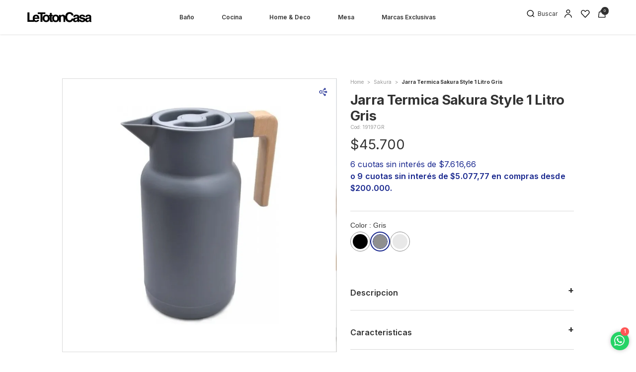

--- FILE ---
content_type: text/html; charset=utf-8
request_url: https://letotoncasa.com.ar/products/jarra-termica-sakura-style-1-litro-gris?variant=44625316151552
body_size: 24804
content:
<!doctype html>
<html class="no-js" lang="es">
  <head>
    <meta name="facebook-domain-verification" content="lx4dk615jej7tn17xjozvv1445f2l1" />
    <!-- Google tag (gtag.js) -->
    <script async src="https://www.googletagmanager.com/gtag/js?id=AW-354364168"></script>
    <script>
        window.dataLayer = window.dataLayer || [];
        function gtag(){dataLayer.push(arguments);}
        gtag('js', new Date());
      
        gtag('config', 'AW-354364168');
    </script>

    <title>LeTotonCasa | Jarra Termica Sakura Style 1 Litro Gris</title>
    <meta charset="utf-8">
    <meta http-equiv="X-UA-Compatible" content="IE=edge,chrome=1">
    <meta name="description" content="Práctica jarra térmica STYLE con capacidad de 1 litro. Realizada en PP y mango de madera, con ampolla de vidrio en su interior la cual mantiene hasta 12 horas de agua caliente o 24 horas de agua fría. Ideal para el café o para agua caliente. Su sistema vertedor te permite servir con una sola mano.">
    <link rel="canonical" href="https://letotoncasa.com.ar/products/jarra-termica-sakura-style-1-litro-gris">
    <link
      rel="preconnect"
      href="//cdn.shopify.com"
      crossorigin>
    <link rel="dns-prefetch" href="//cdn.shopify.com">
    <link
      rel="preconnect"
      href="//fonts.shopify.com"
      crossorigin>
    <link rel="dns-prefetch" href="//fonts.shopify.com">
    





		<meta property="og:site_name" content="LeTotonCasa">
		<meta property="og:url" content="https://letotoncasa.com.ar/products/jarra-termica-sakura-style-1-litro-gris">
		<meta property="og:title" content="Jarra Termica Sakura Style 1 Litro Gris">
		<meta property="og:type" content="product">
		<meta property="og:description" content="Práctica jarra térmica STYLE con capacidad de 1 litro. Realizada en PP y mango de madera, con ampolla de vidrio en su interior la cual mantiene hasta 12 horas de agua caliente o 24 horas de agua fría. Ideal para el café o para agua caliente. Su sistema vertedor te permite servir con una sola mano.">

		<meta property="og:price:amount" content="45.700,00">
		<meta property="og:price:currency" content="ARS">

		<meta property="og:image" content="http://letotoncasa.com.ar/cdn/shop/products/19197GR_1200x1200.jpg?v=1658840470"><meta property="og:image" content="http://letotoncasa.com.ar/cdn/shop/products/1_7f9dc315-83cc-4245-896f-84aa9742573d_1200x1200.jpg?v=1658840470"><meta property="og:image" content="http://letotoncasa.com.ar/cdn/shop/files/caja_174d58b3-4b37-407d-9748-c7d965a22867_1200x1200.jpg?v=1724774232">
		<meta property="og:image:secure_url" content="https://letotoncasa.com.ar/cdn/shop/products/19197GR_1200x1200.jpg?v=1658840470"><meta property="og:image:secure_url" content="https://letotoncasa.com.ar/cdn/shop/products/1_7f9dc315-83cc-4245-896f-84aa9742573d_1200x1200.jpg?v=1658840470"><meta property="og:image:secure_url" content="https://letotoncasa.com.ar/cdn/shop/files/caja_174d58b3-4b37-407d-9748-c7d965a22867_1200x1200.jpg?v=1724774232">

		<meta name="twitter:card" content="summary_large_image">
		<meta name="twitter:title" content="Jarra Termica Sakura Style 1 Litro Gris">
		<meta name="twitter:description" content="Práctica jarra térmica STYLE con capacidad de 1 litro. Realizada en PP y mango de madera, con ampolla de vidrio en su interior la cual mantiene hasta 12 horas de agua caliente o 24 horas de agua fría. Ideal para el café o para agua caliente. Su sistema vertedor te permite servir con una sola mano.">
		<meta name="mobile-web-app-capable" content="yes">
		<meta name="format-detection" content="telephone=no">
		<meta name="apple-mobile-web-app-capable" content="yes">
		<meta name="apple-mobile-web-app-status-bar-style" content="black">
		<meta name="viewport" content="width=device-width, minimum-scale=1.0, maximum-scale=1.0, user-scalable=no, initial-scale=1.0">
		<link rel="shortcut icon" href="//letotoncasa.com.ar/cdn/shop/t/42/assets/favicon.png?v=64434119573052773311769022212"/>
		<link rel ="stylesheet" href="//letotoncasa.com.ar/cdn/shop/t/42/assets/styleReset.css?v=146511822649038156931769022212" />
		<link rel ="stylesheet" href="//letotoncasa.com.ar/cdn/shop/t/42/assets/styleScreen.css?v=144623301094377701441769022212" />
		<link rel ="stylesheet" href="//letotoncasa.com.ar/cdn/shop/t/42/assets/styleMobile.css?v=161940950903313418741769022212" />
		<link rel ="stylesheet" href="//letotoncasa.com.ar/cdn/shop/t/42/assets/styleSlider.css?v=183603130712714092081769022212" />
		<link rel ="stylesheet" href="//letotoncasa.com.ar/cdn/shop/t/42/assets/styleModals.css?v=148527418859942726191769022212" />
		<link rel="preconnect" href="https://fonts.googleapis.com">
		<link rel="preconnect" href="https://fonts.gstatic.com" crossorigin>
		<link href="https://fonts.googleapis.com/css2?family=Inter:wght@300;400;500;600;700&display=swap" rel="stylesheet"> 



    <script src="//letotoncasa.com.ar/cdn/shopifycloud/storefront/assets/themes_support/shopify_common-5f594365.js" type="text/javascript"></script>
    <script src="//letotoncasa.com.ar/cdn/shopifycloud/storefront/assets/themes_support/customer_area-f1b6eefc.js" type="text/javascript"></script>
    <script src="//letotoncasa.com.ar/cdn/shop/t/42/assets/jQuery.framework.js?v=16461844484550128931769022212?v=1.0.1"></script>
    <script src="//letotoncasa.com.ar/cdn/shopifycloud/storefront/assets/themes_support/api.jquery-7ab1a3a4.js?v=1.0.1" defer="defer"></script>
    <script src="//letotoncasa.com.ar/cdn/shop/t/42/assets/jQuery.modernizr.js?v=176329269179921196461769022212?v=1.0.1"></script>
    <script src="//letotoncasa.com.ar/cdn/shop/t/42/assets/jQuery.response.js?v=182514598851672930851769022212?v=1.0.1"></script>
    <script src="//letotoncasa.com.ar/cdn/shop/t/42/assets/jQuery.instagram.js?v=67100203269572445711769022212?v=1.0.1"></script>
    <script src="//letotoncasa.com.ar/cdn/shop/t/42/assets/jQuery.settings.js?v=57067963167207000541769022212?v=1.0.1"></script>
    <script src="//letotoncasa.com.ar/cdn/shop/t/42/assets/jQuery.slider.js?v=70579450881028303871769022212?v=1.0.1"></script>
    <script src="//letotoncasa.com.ar/cdn/shop/t/42/assets/constants.js?v=3394409974654195281769022212" defer></script>
    <script src="//letotoncasa.com.ar/cdn/shop/t/42/assets/pubsub.js?v=158357773527763999511769022212" defer></script>
    <script src="//letotoncasa.com.ar/cdn/shop/t/42/assets/global.js?v=81730512013861698231769022212" defer></script>
    <script src="//letotoncasa.com.ar/cdn/shop/t/42/assets/web-components.js?v=23826588316281147101769022212?v=1.0.1" defer></script>
    <script>window.performance && window.performance.mark && window.performance.mark('shopify.content_for_header.start');</script><meta name="facebook-domain-verification" content="lx4dk615jej7tn17xjozvv1445f2l1">
<meta name="google-site-verification" content="vFwlsIV32X2UZJFk97EcqJbRo5WhlW6snxsOwBVgIEI">
<meta id="shopify-digital-wallet" name="shopify-digital-wallet" content="/60022948096/digital_wallets/dialog">
<link rel="alternate" type="application/json+oembed" href="https://letotoncasa.com.ar/products/jarra-termica-sakura-style-1-litro-gris.oembed">
<script async="async" src="/checkouts/internal/preloads.js?locale=es-AR"></script>
<script id="shopify-features" type="application/json">{"accessToken":"0638ca645278edeb89bf8f733a87cc94","betas":["rich-media-storefront-analytics"],"domain":"letotoncasa.com.ar","predictiveSearch":true,"shopId":60022948096,"locale":"es"}</script>
<script>var Shopify = Shopify || {};
Shopify.shop = "letotoncasa.myshopify.com";
Shopify.locale = "es";
Shopify.currency = {"active":"ARS","rate":"1.0"};
Shopify.country = "AR";
Shopify.theme = {"name":"LeToton Casa | PRICE \/ TITLE \/ CART \/ CHECKOUT","id":158964973824,"schema_name":"Themekit template theme","schema_version":"1.0.0","theme_store_id":null,"role":"main"};
Shopify.theme.handle = "null";
Shopify.theme.style = {"id":null,"handle":null};
Shopify.cdnHost = "letotoncasa.com.ar/cdn";
Shopify.routes = Shopify.routes || {};
Shopify.routes.root = "/";</script>
<script type="module">!function(o){(o.Shopify=o.Shopify||{}).modules=!0}(window);</script>
<script>!function(o){function n(){var o=[];function n(){o.push(Array.prototype.slice.apply(arguments))}return n.q=o,n}var t=o.Shopify=o.Shopify||{};t.loadFeatures=n(),t.autoloadFeatures=n()}(window);</script>
<script id="shop-js-analytics" type="application/json">{"pageType":"product"}</script>
<script defer="defer" async type="module" src="//letotoncasa.com.ar/cdn/shopifycloud/shop-js/modules/v2/client.init-shop-cart-sync_2Gr3Q33f.es.esm.js"></script>
<script defer="defer" async type="module" src="//letotoncasa.com.ar/cdn/shopifycloud/shop-js/modules/v2/chunk.common_noJfOIa7.esm.js"></script>
<script defer="defer" async type="module" src="//letotoncasa.com.ar/cdn/shopifycloud/shop-js/modules/v2/chunk.modal_Deo2FJQo.esm.js"></script>
<script type="module">
  await import("//letotoncasa.com.ar/cdn/shopifycloud/shop-js/modules/v2/client.init-shop-cart-sync_2Gr3Q33f.es.esm.js");
await import("//letotoncasa.com.ar/cdn/shopifycloud/shop-js/modules/v2/chunk.common_noJfOIa7.esm.js");
await import("//letotoncasa.com.ar/cdn/shopifycloud/shop-js/modules/v2/chunk.modal_Deo2FJQo.esm.js");

  window.Shopify.SignInWithShop?.initShopCartSync?.({"fedCMEnabled":true,"windoidEnabled":true});

</script>
<script>(function() {
  var isLoaded = false;
  function asyncLoad() {
    if (isLoaded) return;
    isLoaded = true;
    var urls = ["https:\/\/letotoncasa.myshopify.com\/apps\/otp\/js\/otpwidget.min.js?shop=letotoncasa.myshopify.com","https:\/\/shy.elfsight.com\/p\/platform.js?shop=letotoncasa.myshopify.com","https:\/\/loox.io\/widget\/bTx2a-DT6o\/loox.1736773595177.js?shop=letotoncasa.myshopify.com"];
    for (var i = 0; i < urls.length; i++) {
      var s = document.createElement('script');
      s.type = 'text/javascript';
      s.async = true;
      s.src = urls[i];
      var x = document.getElementsByTagName('script')[0];
      x.parentNode.insertBefore(s, x);
    }
  };
  if(window.attachEvent) {
    window.attachEvent('onload', asyncLoad);
  } else {
    window.addEventListener('load', asyncLoad, false);
  }
})();</script>
<script id="__st">var __st={"a":60022948096,"offset":-10800,"reqid":"0d5564b3-1bac-483f-b234-7a1a600f0c1b-1769142651","pageurl":"letotoncasa.com.ar\/products\/jarra-termica-sakura-style-1-litro-gris?variant=44625316151552","u":"c6bfd704f483","p":"product","rtyp":"product","rid":7704818942208};</script>
<script>window.ShopifyPaypalV4VisibilityTracking = true;</script>
<script id="captcha-bootstrap">!function(){'use strict';const t='contact',e='account',n='new_comment',o=[[t,t],['blogs',n],['comments',n],[t,'customer']],c=[[e,'customer_login'],[e,'guest_login'],[e,'recover_customer_password'],[e,'create_customer']],r=t=>t.map((([t,e])=>`form[action*='/${t}']:not([data-nocaptcha='true']) input[name='form_type'][value='${e}']`)).join(','),a=t=>()=>t?[...document.querySelectorAll(t)].map((t=>t.form)):[];function s(){const t=[...o],e=r(t);return a(e)}const i='password',u='form_key',d=['recaptcha-v3-token','g-recaptcha-response','h-captcha-response',i],f=()=>{try{return window.sessionStorage}catch{return}},m='__shopify_v',_=t=>t.elements[u];function p(t,e,n=!1){try{const o=window.sessionStorage,c=JSON.parse(o.getItem(e)),{data:r}=function(t){const{data:e,action:n}=t;return t[m]||n?{data:e,action:n}:{data:t,action:n}}(c);for(const[e,n]of Object.entries(r))t.elements[e]&&(t.elements[e].value=n);n&&o.removeItem(e)}catch(o){console.error('form repopulation failed',{error:o})}}const l='form_type',E='cptcha';function T(t){t.dataset[E]=!0}const w=window,h=w.document,L='Shopify',v='ce_forms',y='captcha';let A=!1;((t,e)=>{const n=(g='f06e6c50-85a8-45c8-87d0-21a2b65856fe',I='https://cdn.shopify.com/shopifycloud/storefront-forms-hcaptcha/ce_storefront_forms_captcha_hcaptcha.v1.5.2.iife.js',D={infoText:'Protegido por hCaptcha',privacyText:'Privacidad',termsText:'Términos'},(t,e,n)=>{const o=w[L][v],c=o.bindForm;if(c)return c(t,g,e,D).then(n);var r;o.q.push([[t,g,e,D],n]),r=I,A||(h.body.append(Object.assign(h.createElement('script'),{id:'captcha-provider',async:!0,src:r})),A=!0)});var g,I,D;w[L]=w[L]||{},w[L][v]=w[L][v]||{},w[L][v].q=[],w[L][y]=w[L][y]||{},w[L][y].protect=function(t,e){n(t,void 0,e),T(t)},Object.freeze(w[L][y]),function(t,e,n,w,h,L){const[v,y,A,g]=function(t,e,n){const i=e?o:[],u=t?c:[],d=[...i,...u],f=r(d),m=r(i),_=r(d.filter((([t,e])=>n.includes(e))));return[a(f),a(m),a(_),s()]}(w,h,L),I=t=>{const e=t.target;return e instanceof HTMLFormElement?e:e&&e.form},D=t=>v().includes(t);t.addEventListener('submit',(t=>{const e=I(t);if(!e)return;const n=D(e)&&!e.dataset.hcaptchaBound&&!e.dataset.recaptchaBound,o=_(e),c=g().includes(e)&&(!o||!o.value);(n||c)&&t.preventDefault(),c&&!n&&(function(t){try{if(!f())return;!function(t){const e=f();if(!e)return;const n=_(t);if(!n)return;const o=n.value;o&&e.removeItem(o)}(t);const e=Array.from(Array(32),(()=>Math.random().toString(36)[2])).join('');!function(t,e){_(t)||t.append(Object.assign(document.createElement('input'),{type:'hidden',name:u})),t.elements[u].value=e}(t,e),function(t,e){const n=f();if(!n)return;const o=[...t.querySelectorAll(`input[type='${i}']`)].map((({name:t})=>t)),c=[...d,...o],r={};for(const[a,s]of new FormData(t).entries())c.includes(a)||(r[a]=s);n.setItem(e,JSON.stringify({[m]:1,action:t.action,data:r}))}(t,e)}catch(e){console.error('failed to persist form',e)}}(e),e.submit())}));const S=(t,e)=>{t&&!t.dataset[E]&&(n(t,e.some((e=>e===t))),T(t))};for(const o of['focusin','change'])t.addEventListener(o,(t=>{const e=I(t);D(e)&&S(e,y())}));const B=e.get('form_key'),M=e.get(l),P=B&&M;t.addEventListener('DOMContentLoaded',(()=>{const t=y();if(P)for(const e of t)e.elements[l].value===M&&p(e,B);[...new Set([...A(),...v().filter((t=>'true'===t.dataset.shopifyCaptcha))])].forEach((e=>S(e,t)))}))}(h,new URLSearchParams(w.location.search),n,t,e,['guest_login'])})(!0,!0)}();</script>
<script integrity="sha256-4kQ18oKyAcykRKYeNunJcIwy7WH5gtpwJnB7kiuLZ1E=" data-source-attribution="shopify.loadfeatures" defer="defer" src="//letotoncasa.com.ar/cdn/shopifycloud/storefront/assets/storefront/load_feature-a0a9edcb.js" crossorigin="anonymous"></script>
<script data-source-attribution="shopify.dynamic_checkout.dynamic.init">var Shopify=Shopify||{};Shopify.PaymentButton=Shopify.PaymentButton||{isStorefrontPortableWallets:!0,init:function(){window.Shopify.PaymentButton.init=function(){};var t=document.createElement("script");t.src="https://letotoncasa.com.ar/cdn/shopifycloud/portable-wallets/latest/portable-wallets.es.js",t.type="module",document.head.appendChild(t)}};
</script>
<script data-source-attribution="shopify.dynamic_checkout.buyer_consent">
  function portableWalletsHideBuyerConsent(e){var t=document.getElementById("shopify-buyer-consent"),n=document.getElementById("shopify-subscription-policy-button");t&&n&&(t.classList.add("hidden"),t.setAttribute("aria-hidden","true"),n.removeEventListener("click",e))}function portableWalletsShowBuyerConsent(e){var t=document.getElementById("shopify-buyer-consent"),n=document.getElementById("shopify-subscription-policy-button");t&&n&&(t.classList.remove("hidden"),t.removeAttribute("aria-hidden"),n.addEventListener("click",e))}window.Shopify?.PaymentButton&&(window.Shopify.PaymentButton.hideBuyerConsent=portableWalletsHideBuyerConsent,window.Shopify.PaymentButton.showBuyerConsent=portableWalletsShowBuyerConsent);
</script>
<script data-source-attribution="shopify.dynamic_checkout.cart.bootstrap">document.addEventListener("DOMContentLoaded",(function(){function t(){return document.querySelector("shopify-accelerated-checkout-cart, shopify-accelerated-checkout")}if(t())Shopify.PaymentButton.init();else{new MutationObserver((function(e,n){t()&&(Shopify.PaymentButton.init(),n.disconnect())})).observe(document.body,{childList:!0,subtree:!0})}}));
</script>

<script>window.performance && window.performance.mark && window.performance.mark('shopify.content_for_header.end');</script>

    <!-- "snippets/shogun-head.liquid" was not rendered, the associated app was uninstalled -->
    <link href="//letotoncasa.com.ar/cdn/shop/t/42/assets/base.css?v=13611585737331742491769086338" rel="stylesheet" type="text/css" media="all" />
  <!-- BEGIN app block: shopify://apps/klaviyo-email-marketing-sms/blocks/klaviyo-onsite-embed/2632fe16-c075-4321-a88b-50b567f42507 -->












  <script async src="https://static.klaviyo.com/onsite/js/Rwzdus/klaviyo.js?company_id=Rwzdus"></script>
  <script>!function(){if(!window.klaviyo){window._klOnsite=window._klOnsite||[];try{window.klaviyo=new Proxy({},{get:function(n,i){return"push"===i?function(){var n;(n=window._klOnsite).push.apply(n,arguments)}:function(){for(var n=arguments.length,o=new Array(n),w=0;w<n;w++)o[w]=arguments[w];var t="function"==typeof o[o.length-1]?o.pop():void 0,e=new Promise((function(n){window._klOnsite.push([i].concat(o,[function(i){t&&t(i),n(i)}]))}));return e}}})}catch(n){window.klaviyo=window.klaviyo||[],window.klaviyo.push=function(){var n;(n=window._klOnsite).push.apply(n,arguments)}}}}();</script>

  
    <script id="viewed_product">
      if (item == null) {
        var _learnq = _learnq || [];

        var MetafieldReviews = null
        var MetafieldYotpoRating = null
        var MetafieldYotpoCount = null
        var MetafieldLooxRating = null
        var MetafieldLooxCount = null
        var okendoProduct = null
        var okendoProductReviewCount = null
        var okendoProductReviewAverageValue = null
        try {
          // The following fields are used for Customer Hub recently viewed in order to add reviews.
          // This information is not part of __kla_viewed. Instead, it is part of __kla_viewed_reviewed_items
          MetafieldReviews = {};
          MetafieldYotpoRating = null
          MetafieldYotpoCount = null
          MetafieldLooxRating = "5.0"
          MetafieldLooxCount = 2

          okendoProduct = null
          // If the okendo metafield is not legacy, it will error, which then requires the new json formatted data
          if (okendoProduct && 'error' in okendoProduct) {
            okendoProduct = null
          }
          okendoProductReviewCount = okendoProduct ? okendoProduct.reviewCount : null
          okendoProductReviewAverageValue = okendoProduct ? okendoProduct.reviewAverageValue : null
        } catch (error) {
          console.error('Error in Klaviyo onsite reviews tracking:', error);
        }

        var item = {
          Name: "Jarra Termica Sakura Style 1 Litro Gris",
          ProductID: 7704818942208,
          Categories: ["Jarras Térmicas","Marcas Exclusivas","Mesa","Sakura","Sin Descuento"],
          ImageURL: "https://letotoncasa.com.ar/cdn/shop/products/19197GR_grande.jpg?v=1658840470",
          URL: "https://letotoncasa.com.ar/products/jarra-termica-sakura-style-1-litro-gris",
          Brand: "Sakura",
          Price: "$45.700,00",
          Value: "45.700,00",
          CompareAtPrice: "$0,00"
        };
        _learnq.push(['track', 'Viewed Product', item]);
        _learnq.push(['trackViewedItem', {
          Title: item.Name,
          ItemId: item.ProductID,
          Categories: item.Categories,
          ImageUrl: item.ImageURL,
          Url: item.URL,
          Metadata: {
            Brand: item.Brand,
            Price: item.Price,
            Value: item.Value,
            CompareAtPrice: item.CompareAtPrice
          },
          metafields:{
            reviews: MetafieldReviews,
            yotpo:{
              rating: MetafieldYotpoRating,
              count: MetafieldYotpoCount,
            },
            loox:{
              rating: MetafieldLooxRating,
              count: MetafieldLooxCount,
            },
            okendo: {
              rating: okendoProductReviewAverageValue,
              count: okendoProductReviewCount,
            }
          }
        }]);
      }
    </script>
  




  <script>
    window.klaviyoReviewsProductDesignMode = false
  </script>







<!-- END app block --><!-- BEGIN app block: shopify://apps/triplewhale/blocks/triple_pixel_snippet/483d496b-3f1a-4609-aea7-8eee3b6b7a2a --><link rel='preconnect dns-prefetch' href='https://api.config-security.com/' crossorigin />
<link rel='preconnect dns-prefetch' href='https://conf.config-security.com/' crossorigin />
<script>
/* >> TriplePixel :: start*/
window.TriplePixelData={TripleName:"letotoncasa.myshopify.com",ver:"2.16",plat:"SHOPIFY",isHeadless:false,src:'SHOPIFY_EXT',product:{id:"7704818942208",name:`Jarra Termica Sakura Style 1 Litro Gris`,price:"45.700,00",variant:"44625316151552"},search:"",collection:"",cart:"",template:"product",curr:"ARS" || "ARS"},function(W,H,A,L,E,_,B,N){function O(U,T,P,H,R){void 0===R&&(R=!1),H=new XMLHttpRequest,P?(H.open("POST",U,!0),H.setRequestHeader("Content-Type","text/plain")):H.open("GET",U,!0),H.send(JSON.stringify(P||{})),H.onreadystatechange=function(){4===H.readyState&&200===H.status?(R=H.responseText,U.includes("/first")?eval(R):P||(N[B]=R)):(299<H.status||H.status<200)&&T&&!R&&(R=!0,O(U,T-1,P))}}if(N=window,!N[H+"sn"]){N[H+"sn"]=1,L=function(){return Date.now().toString(36)+"_"+Math.random().toString(36)};try{A.setItem(H,1+(0|A.getItem(H)||0)),(E=JSON.parse(A.getItem(H+"U")||"[]")).push({u:location.href,r:document.referrer,t:Date.now(),id:L()}),A.setItem(H+"U",JSON.stringify(E))}catch(e){}var i,m,p;A.getItem('"!nC`')||(_=A,A=N,A[H]||(E=A[H]=function(t,e,i){return void 0===i&&(i=[]),"State"==t?E.s:(W=L(),(E._q=E._q||[]).push([W,t,e].concat(i)),W)},E.s="Installed",E._q=[],E.ch=W,B="configSecurityConfModel",N[B]=1,O("https://conf.config-security.com/model",5),i=L(),m=A[atob("c2NyZWVu")],_.setItem("di_pmt_wt",i),p={id:i,action:"profile",avatar:_.getItem("auth-security_rand_salt_"),time:m[atob("d2lkdGg=")]+":"+m[atob("aGVpZ2h0")],host:A.TriplePixelData.TripleName,plat:A.TriplePixelData.plat,url:window.location.href.slice(0,500),ref:document.referrer,ver:A.TriplePixelData.ver},O("https://api.config-security.com/event",5,p),O("https://api.config-security.com/first?host=".concat(p.host,"&plat=").concat(p.plat),5)))}}("","TriplePixel",localStorage);
/* << TriplePixel :: end*/
</script>



<!-- END app block --><script src="https://cdn.shopify.com/extensions/019b0ca3-aa13-7aa2-a0b4-6cb667a1f6f7/essential-countdown-timer-55/assets/countdown_timer_essential_apps.min.js" type="text/javascript" defer="defer"></script>
<link href="https://monorail-edge.shopifysvc.com" rel="dns-prefetch">
<script>(function(){if ("sendBeacon" in navigator && "performance" in window) {try {var session_token_from_headers = performance.getEntriesByType('navigation')[0].serverTiming.find(x => x.name == '_s').description;} catch {var session_token_from_headers = undefined;}var session_cookie_matches = document.cookie.match(/_shopify_s=([^;]*)/);var session_token_from_cookie = session_cookie_matches && session_cookie_matches.length === 2 ? session_cookie_matches[1] : "";var session_token = session_token_from_headers || session_token_from_cookie || "";function handle_abandonment_event(e) {var entries = performance.getEntries().filter(function(entry) {return /monorail-edge.shopifysvc.com/.test(entry.name);});if (!window.abandonment_tracked && entries.length === 0) {window.abandonment_tracked = true;var currentMs = Date.now();var navigation_start = performance.timing.navigationStart;var payload = {shop_id: 60022948096,url: window.location.href,navigation_start,duration: currentMs - navigation_start,session_token,page_type: "product"};window.navigator.sendBeacon("https://monorail-edge.shopifysvc.com/v1/produce", JSON.stringify({schema_id: "online_store_buyer_site_abandonment/1.1",payload: payload,metadata: {event_created_at_ms: currentMs,event_sent_at_ms: currentMs}}));}}window.addEventListener('pagehide', handle_abandonment_event);}}());</script>
<script id="web-pixels-manager-setup">(function e(e,d,r,n,o){if(void 0===o&&(o={}),!Boolean(null===(a=null===(i=window.Shopify)||void 0===i?void 0:i.analytics)||void 0===a?void 0:a.replayQueue)){var i,a;window.Shopify=window.Shopify||{};var t=window.Shopify;t.analytics=t.analytics||{};var s=t.analytics;s.replayQueue=[],s.publish=function(e,d,r){return s.replayQueue.push([e,d,r]),!0};try{self.performance.mark("wpm:start")}catch(e){}var l=function(){var e={modern:/Edge?\/(1{2}[4-9]|1[2-9]\d|[2-9]\d{2}|\d{4,})\.\d+(\.\d+|)|Firefox\/(1{2}[4-9]|1[2-9]\d|[2-9]\d{2}|\d{4,})\.\d+(\.\d+|)|Chrom(ium|e)\/(9{2}|\d{3,})\.\d+(\.\d+|)|(Maci|X1{2}).+ Version\/(15\.\d+|(1[6-9]|[2-9]\d|\d{3,})\.\d+)([,.]\d+|)( \(\w+\)|)( Mobile\/\w+|) Safari\/|Chrome.+OPR\/(9{2}|\d{3,})\.\d+\.\d+|(CPU[ +]OS|iPhone[ +]OS|CPU[ +]iPhone|CPU IPhone OS|CPU iPad OS)[ +]+(15[._]\d+|(1[6-9]|[2-9]\d|\d{3,})[._]\d+)([._]\d+|)|Android:?[ /-](13[3-9]|1[4-9]\d|[2-9]\d{2}|\d{4,})(\.\d+|)(\.\d+|)|Android.+Firefox\/(13[5-9]|1[4-9]\d|[2-9]\d{2}|\d{4,})\.\d+(\.\d+|)|Android.+Chrom(ium|e)\/(13[3-9]|1[4-9]\d|[2-9]\d{2}|\d{4,})\.\d+(\.\d+|)|SamsungBrowser\/([2-9]\d|\d{3,})\.\d+/,legacy:/Edge?\/(1[6-9]|[2-9]\d|\d{3,})\.\d+(\.\d+|)|Firefox\/(5[4-9]|[6-9]\d|\d{3,})\.\d+(\.\d+|)|Chrom(ium|e)\/(5[1-9]|[6-9]\d|\d{3,})\.\d+(\.\d+|)([\d.]+$|.*Safari\/(?![\d.]+ Edge\/[\d.]+$))|(Maci|X1{2}).+ Version\/(10\.\d+|(1[1-9]|[2-9]\d|\d{3,})\.\d+)([,.]\d+|)( \(\w+\)|)( Mobile\/\w+|) Safari\/|Chrome.+OPR\/(3[89]|[4-9]\d|\d{3,})\.\d+\.\d+|(CPU[ +]OS|iPhone[ +]OS|CPU[ +]iPhone|CPU IPhone OS|CPU iPad OS)[ +]+(10[._]\d+|(1[1-9]|[2-9]\d|\d{3,})[._]\d+)([._]\d+|)|Android:?[ /-](13[3-9]|1[4-9]\d|[2-9]\d{2}|\d{4,})(\.\d+|)(\.\d+|)|Mobile Safari.+OPR\/([89]\d|\d{3,})\.\d+\.\d+|Android.+Firefox\/(13[5-9]|1[4-9]\d|[2-9]\d{2}|\d{4,})\.\d+(\.\d+|)|Android.+Chrom(ium|e)\/(13[3-9]|1[4-9]\d|[2-9]\d{2}|\d{4,})\.\d+(\.\d+|)|Android.+(UC? ?Browser|UCWEB|U3)[ /]?(15\.([5-9]|\d{2,})|(1[6-9]|[2-9]\d|\d{3,})\.\d+)\.\d+|SamsungBrowser\/(5\.\d+|([6-9]|\d{2,})\.\d+)|Android.+MQ{2}Browser\/(14(\.(9|\d{2,})|)|(1[5-9]|[2-9]\d|\d{3,})(\.\d+|))(\.\d+|)|K[Aa][Ii]OS\/(3\.\d+|([4-9]|\d{2,})\.\d+)(\.\d+|)/},d=e.modern,r=e.legacy,n=navigator.userAgent;return n.match(d)?"modern":n.match(r)?"legacy":"unknown"}(),u="modern"===l?"modern":"legacy",c=(null!=n?n:{modern:"",legacy:""})[u],f=function(e){return[e.baseUrl,"/wpm","/b",e.hashVersion,"modern"===e.buildTarget?"m":"l",".js"].join("")}({baseUrl:d,hashVersion:r,buildTarget:u}),m=function(e){var d=e.version,r=e.bundleTarget,n=e.surface,o=e.pageUrl,i=e.monorailEndpoint;return{emit:function(e){var a=e.status,t=e.errorMsg,s=(new Date).getTime(),l=JSON.stringify({metadata:{event_sent_at_ms:s},events:[{schema_id:"web_pixels_manager_load/3.1",payload:{version:d,bundle_target:r,page_url:o,status:a,surface:n,error_msg:t},metadata:{event_created_at_ms:s}}]});if(!i)return console&&console.warn&&console.warn("[Web Pixels Manager] No Monorail endpoint provided, skipping logging."),!1;try{return self.navigator.sendBeacon.bind(self.navigator)(i,l)}catch(e){}var u=new XMLHttpRequest;try{return u.open("POST",i,!0),u.setRequestHeader("Content-Type","text/plain"),u.send(l),!0}catch(e){return console&&console.warn&&console.warn("[Web Pixels Manager] Got an unhandled error while logging to Monorail."),!1}}}}({version:r,bundleTarget:l,surface:e.surface,pageUrl:self.location.href,monorailEndpoint:e.monorailEndpoint});try{o.browserTarget=l,function(e){var d=e.src,r=e.async,n=void 0===r||r,o=e.onload,i=e.onerror,a=e.sri,t=e.scriptDataAttributes,s=void 0===t?{}:t,l=document.createElement("script"),u=document.querySelector("head"),c=document.querySelector("body");if(l.async=n,l.src=d,a&&(l.integrity=a,l.crossOrigin="anonymous"),s)for(var f in s)if(Object.prototype.hasOwnProperty.call(s,f))try{l.dataset[f]=s[f]}catch(e){}if(o&&l.addEventListener("load",o),i&&l.addEventListener("error",i),u)u.appendChild(l);else{if(!c)throw new Error("Did not find a head or body element to append the script");c.appendChild(l)}}({src:f,async:!0,onload:function(){if(!function(){var e,d;return Boolean(null===(d=null===(e=window.Shopify)||void 0===e?void 0:e.analytics)||void 0===d?void 0:d.initialized)}()){var d=window.webPixelsManager.init(e)||void 0;if(d){var r=window.Shopify.analytics;r.replayQueue.forEach((function(e){var r=e[0],n=e[1],o=e[2];d.publishCustomEvent(r,n,o)})),r.replayQueue=[],r.publish=d.publishCustomEvent,r.visitor=d.visitor,r.initialized=!0}}},onerror:function(){return m.emit({status:"failed",errorMsg:"".concat(f," has failed to load")})},sri:function(e){var d=/^sha384-[A-Za-z0-9+/=]+$/;return"string"==typeof e&&d.test(e)}(c)?c:"",scriptDataAttributes:o}),m.emit({status:"loading"})}catch(e){m.emit({status:"failed",errorMsg:(null==e?void 0:e.message)||"Unknown error"})}}})({shopId: 60022948096,storefrontBaseUrl: "https://letotoncasa.com.ar",extensionsBaseUrl: "https://extensions.shopifycdn.com/cdn/shopifycloud/web-pixels-manager",monorailEndpoint: "https://monorail-edge.shopifysvc.com/unstable/produce_batch",surface: "storefront-renderer",enabledBetaFlags: ["2dca8a86"],webPixelsConfigList: [{"id":"1905918208","configuration":"{\"accountID\":\"Rwzdus\",\"webPixelConfig\":\"eyJlbmFibGVBZGRlZFRvQ2FydEV2ZW50cyI6IHRydWV9\"}","eventPayloadVersion":"v1","runtimeContext":"STRICT","scriptVersion":"524f6c1ee37bacdca7657a665bdca589","type":"APP","apiClientId":123074,"privacyPurposes":["ANALYTICS","MARKETING"],"dataSharingAdjustments":{"protectedCustomerApprovalScopes":["read_customer_address","read_customer_email","read_customer_name","read_customer_personal_data","read_customer_phone"]}},{"id":"728793344","configuration":"{\"accountID\":\"123\"}","eventPayloadVersion":"v1","runtimeContext":"STRICT","scriptVersion":"2c699a2a366ce5bdcff38b724f5887db","type":"APP","apiClientId":5394113,"privacyPurposes":["ANALYTICS"],"dataSharingAdjustments":{"protectedCustomerApprovalScopes":["read_customer_email","read_customer_name","read_customer_personal_data"]}},{"id":"462192896","configuration":"{\"config\":\"{\\\"pixel_id\\\":\\\"G-W65X3571ZW\\\",\\\"target_country\\\":\\\"AR\\\",\\\"gtag_events\\\":[{\\\"type\\\":\\\"search\\\",\\\"action_label\\\":[\\\"G-W65X3571ZW\\\",\\\"AW-354364168\\\/8SjjCNahr8AZEIjW_KgB\\\"]},{\\\"type\\\":\\\"begin_checkout\\\",\\\"action_label\\\":[\\\"G-W65X3571ZW\\\",\\\"AW-354364168\\\/y-YVCNyhr8AZEIjW_KgB\\\"]},{\\\"type\\\":\\\"view_item\\\",\\\"action_label\\\":[\\\"G-W65X3571ZW\\\",\\\"AW-354364168\\\/jeZtCNOhr8AZEIjW_KgB\\\",\\\"MC-B733G71HJH\\\"]},{\\\"type\\\":\\\"purchase\\\",\\\"action_label\\\":[\\\"G-W65X3571ZW\\\",\\\"AW-354364168\\\/8tW1CM2hr8AZEIjW_KgB\\\",\\\"MC-B733G71HJH\\\"]},{\\\"type\\\":\\\"page_view\\\",\\\"action_label\\\":[\\\"G-W65X3571ZW\\\",\\\"AW-354364168\\\/xPQwCNChr8AZEIjW_KgB\\\",\\\"MC-B733G71HJH\\\"]},{\\\"type\\\":\\\"add_payment_info\\\",\\\"action_label\\\":[\\\"G-W65X3571ZW\\\",\\\"AW-354364168\\\/un9kCN-hr8AZEIjW_KgB\\\"]},{\\\"type\\\":\\\"add_to_cart\\\",\\\"action_label\\\":[\\\"G-W65X3571ZW\\\",\\\"AW-354364168\\\/U9YtCNmhr8AZEIjW_KgB\\\"]}],\\\"enable_monitoring_mode\\\":false}\"}","eventPayloadVersion":"v1","runtimeContext":"OPEN","scriptVersion":"b2a88bafab3e21179ed38636efcd8a93","type":"APP","apiClientId":1780363,"privacyPurposes":[],"dataSharingAdjustments":{"protectedCustomerApprovalScopes":["read_customer_address","read_customer_email","read_customer_name","read_customer_personal_data","read_customer_phone"]}},{"id":"188612864","configuration":"{\"pixel_id\":\"2161602887368615\",\"pixel_type\":\"facebook_pixel\",\"metaapp_system_user_token\":\"-\"}","eventPayloadVersion":"v1","runtimeContext":"OPEN","scriptVersion":"ca16bc87fe92b6042fbaa3acc2fbdaa6","type":"APP","apiClientId":2329312,"privacyPurposes":["ANALYTICS","MARKETING","SALE_OF_DATA"],"dataSharingAdjustments":{"protectedCustomerApprovalScopes":["read_customer_address","read_customer_email","read_customer_name","read_customer_personal_data","read_customer_phone"]}},{"id":"57409792","configuration":"{\"shopId\":\"letotoncasa.myshopify.com\"}","eventPayloadVersion":"v1","runtimeContext":"STRICT","scriptVersion":"674c31de9c131805829c42a983792da6","type":"APP","apiClientId":2753413,"privacyPurposes":["ANALYTICS","MARKETING","SALE_OF_DATA"],"dataSharingAdjustments":{"protectedCustomerApprovalScopes":["read_customer_address","read_customer_email","read_customer_name","read_customer_personal_data","read_customer_phone"]}},{"id":"shopify-app-pixel","configuration":"{}","eventPayloadVersion":"v1","runtimeContext":"STRICT","scriptVersion":"0450","apiClientId":"shopify-pixel","type":"APP","privacyPurposes":["ANALYTICS","MARKETING"]},{"id":"shopify-custom-pixel","eventPayloadVersion":"v1","runtimeContext":"LAX","scriptVersion":"0450","apiClientId":"shopify-pixel","type":"CUSTOM","privacyPurposes":["ANALYTICS","MARKETING"]}],isMerchantRequest: false,initData: {"shop":{"name":"LeTotonCasa","paymentSettings":{"currencyCode":"ARS"},"myshopifyDomain":"letotoncasa.myshopify.com","countryCode":"AR","storefrontUrl":"https:\/\/letotoncasa.com.ar"},"customer":null,"cart":null,"checkout":null,"productVariants":[{"price":{"amount":45700.0,"currencyCode":"ARS"},"product":{"title":"Jarra Termica Sakura Style 1 Litro Gris","vendor":"Sakura","id":"7704818942208","untranslatedTitle":"Jarra Termica Sakura Style 1 Litro Gris","url":"\/products\/jarra-termica-sakura-style-1-litro-gris","type":"Jarras Termicas"},"id":"44625316151552","image":{"src":"\/\/letotoncasa.com.ar\/cdn\/shop\/products\/19197GR.jpg?v=1658840470"},"sku":"19197GR","title":"1 Lt \/ Gris","untranslatedTitle":"1 Lt \/ Gris"}],"purchasingCompany":null},},"https://letotoncasa.com.ar/cdn","fcfee988w5aeb613cpc8e4bc33m6693e112",{"modern":"","legacy":""},{"shopId":"60022948096","storefrontBaseUrl":"https:\/\/letotoncasa.com.ar","extensionBaseUrl":"https:\/\/extensions.shopifycdn.com\/cdn\/shopifycloud\/web-pixels-manager","surface":"storefront-renderer","enabledBetaFlags":"[\"2dca8a86\"]","isMerchantRequest":"false","hashVersion":"fcfee988w5aeb613cpc8e4bc33m6693e112","publish":"custom","events":"[[\"page_viewed\",{}],[\"product_viewed\",{\"productVariant\":{\"price\":{\"amount\":45700.0,\"currencyCode\":\"ARS\"},\"product\":{\"title\":\"Jarra Termica Sakura Style 1 Litro Gris\",\"vendor\":\"Sakura\",\"id\":\"7704818942208\",\"untranslatedTitle\":\"Jarra Termica Sakura Style 1 Litro Gris\",\"url\":\"\/products\/jarra-termica-sakura-style-1-litro-gris\",\"type\":\"Jarras Termicas\"},\"id\":\"44625316151552\",\"image\":{\"src\":\"\/\/letotoncasa.com.ar\/cdn\/shop\/products\/19197GR.jpg?v=1658840470\"},\"sku\":\"19197GR\",\"title\":\"1 Lt \/ Gris\",\"untranslatedTitle\":\"1 Lt \/ Gris\"}}]]"});</script><script>
  window.ShopifyAnalytics = window.ShopifyAnalytics || {};
  window.ShopifyAnalytics.meta = window.ShopifyAnalytics.meta || {};
  window.ShopifyAnalytics.meta.currency = 'ARS';
  var meta = {"product":{"id":7704818942208,"gid":"gid:\/\/shopify\/Product\/7704818942208","vendor":"Sakura","type":"Jarras Termicas","handle":"jarra-termica-sakura-style-1-litro-gris","variants":[{"id":44625316151552,"price":4570000,"name":"Jarra Termica Sakura Style 1 Litro Gris - 1 Lt \/ Gris","public_title":"1 Lt \/ Gris","sku":"19197GR"}],"remote":false},"page":{"pageType":"product","resourceType":"product","resourceId":7704818942208,"requestId":"0d5564b3-1bac-483f-b234-7a1a600f0c1b-1769142651"}};
  for (var attr in meta) {
    window.ShopifyAnalytics.meta[attr] = meta[attr];
  }
</script>
<script class="analytics">
  (function () {
    var customDocumentWrite = function(content) {
      var jquery = null;

      if (window.jQuery) {
        jquery = window.jQuery;
      } else if (window.Checkout && window.Checkout.$) {
        jquery = window.Checkout.$;
      }

      if (jquery) {
        jquery('body').append(content);
      }
    };

    var hasLoggedConversion = function(token) {
      if (token) {
        return document.cookie.indexOf('loggedConversion=' + token) !== -1;
      }
      return false;
    }

    var setCookieIfConversion = function(token) {
      if (token) {
        var twoMonthsFromNow = new Date(Date.now());
        twoMonthsFromNow.setMonth(twoMonthsFromNow.getMonth() + 2);

        document.cookie = 'loggedConversion=' + token + '; expires=' + twoMonthsFromNow;
      }
    }

    var trekkie = window.ShopifyAnalytics.lib = window.trekkie = window.trekkie || [];
    if (trekkie.integrations) {
      return;
    }
    trekkie.methods = [
      'identify',
      'page',
      'ready',
      'track',
      'trackForm',
      'trackLink'
    ];
    trekkie.factory = function(method) {
      return function() {
        var args = Array.prototype.slice.call(arguments);
        args.unshift(method);
        trekkie.push(args);
        return trekkie;
      };
    };
    for (var i = 0; i < trekkie.methods.length; i++) {
      var key = trekkie.methods[i];
      trekkie[key] = trekkie.factory(key);
    }
    trekkie.load = function(config) {
      trekkie.config = config || {};
      trekkie.config.initialDocumentCookie = document.cookie;
      var first = document.getElementsByTagName('script')[0];
      var script = document.createElement('script');
      script.type = 'text/javascript';
      script.onerror = function(e) {
        var scriptFallback = document.createElement('script');
        scriptFallback.type = 'text/javascript';
        scriptFallback.onerror = function(error) {
                var Monorail = {
      produce: function produce(monorailDomain, schemaId, payload) {
        var currentMs = new Date().getTime();
        var event = {
          schema_id: schemaId,
          payload: payload,
          metadata: {
            event_created_at_ms: currentMs,
            event_sent_at_ms: currentMs
          }
        };
        return Monorail.sendRequest("https://" + monorailDomain + "/v1/produce", JSON.stringify(event));
      },
      sendRequest: function sendRequest(endpointUrl, payload) {
        // Try the sendBeacon API
        if (window && window.navigator && typeof window.navigator.sendBeacon === 'function' && typeof window.Blob === 'function' && !Monorail.isIos12()) {
          var blobData = new window.Blob([payload], {
            type: 'text/plain'
          });

          if (window.navigator.sendBeacon(endpointUrl, blobData)) {
            return true;
          } // sendBeacon was not successful

        } // XHR beacon

        var xhr = new XMLHttpRequest();

        try {
          xhr.open('POST', endpointUrl);
          xhr.setRequestHeader('Content-Type', 'text/plain');
          xhr.send(payload);
        } catch (e) {
          console.log(e);
        }

        return false;
      },
      isIos12: function isIos12() {
        return window.navigator.userAgent.lastIndexOf('iPhone; CPU iPhone OS 12_') !== -1 || window.navigator.userAgent.lastIndexOf('iPad; CPU OS 12_') !== -1;
      }
    };
    Monorail.produce('monorail-edge.shopifysvc.com',
      'trekkie_storefront_load_errors/1.1',
      {shop_id: 60022948096,
      theme_id: 158964973824,
      app_name: "storefront",
      context_url: window.location.href,
      source_url: "//letotoncasa.com.ar/cdn/s/trekkie.storefront.8d95595f799fbf7e1d32231b9a28fd43b70c67d3.min.js"});

        };
        scriptFallback.async = true;
        scriptFallback.src = '//letotoncasa.com.ar/cdn/s/trekkie.storefront.8d95595f799fbf7e1d32231b9a28fd43b70c67d3.min.js';
        first.parentNode.insertBefore(scriptFallback, first);
      };
      script.async = true;
      script.src = '//letotoncasa.com.ar/cdn/s/trekkie.storefront.8d95595f799fbf7e1d32231b9a28fd43b70c67d3.min.js';
      first.parentNode.insertBefore(script, first);
    };
    trekkie.load(
      {"Trekkie":{"appName":"storefront","development":false,"defaultAttributes":{"shopId":60022948096,"isMerchantRequest":null,"themeId":158964973824,"themeCityHash":"13660729404601845770","contentLanguage":"es","currency":"ARS","eventMetadataId":"23c841fb-4927-4aeb-9646-8728a7af194b"},"isServerSideCookieWritingEnabled":true,"monorailRegion":"shop_domain","enabledBetaFlags":["65f19447"]},"Session Attribution":{},"S2S":{"facebookCapiEnabled":true,"source":"trekkie-storefront-renderer","apiClientId":580111}}
    );

    var loaded = false;
    trekkie.ready(function() {
      if (loaded) return;
      loaded = true;

      window.ShopifyAnalytics.lib = window.trekkie;

      var originalDocumentWrite = document.write;
      document.write = customDocumentWrite;
      try { window.ShopifyAnalytics.merchantGoogleAnalytics.call(this); } catch(error) {};
      document.write = originalDocumentWrite;

      window.ShopifyAnalytics.lib.page(null,{"pageType":"product","resourceType":"product","resourceId":7704818942208,"requestId":"0d5564b3-1bac-483f-b234-7a1a600f0c1b-1769142651","shopifyEmitted":true});

      var match = window.location.pathname.match(/checkouts\/(.+)\/(thank_you|post_purchase)/)
      var token = match? match[1]: undefined;
      if (!hasLoggedConversion(token)) {
        setCookieIfConversion(token);
        window.ShopifyAnalytics.lib.track("Viewed Product",{"currency":"ARS","variantId":44625316151552,"productId":7704818942208,"productGid":"gid:\/\/shopify\/Product\/7704818942208","name":"Jarra Termica Sakura Style 1 Litro Gris - 1 Lt \/ Gris","price":"45700.00","sku":"19197GR","brand":"Sakura","variant":"1 Lt \/ Gris","category":"Jarras Termicas","nonInteraction":true,"remote":false},undefined,undefined,{"shopifyEmitted":true});
      window.ShopifyAnalytics.lib.track("monorail:\/\/trekkie_storefront_viewed_product\/1.1",{"currency":"ARS","variantId":44625316151552,"productId":7704818942208,"productGid":"gid:\/\/shopify\/Product\/7704818942208","name":"Jarra Termica Sakura Style 1 Litro Gris - 1 Lt \/ Gris","price":"45700.00","sku":"19197GR","brand":"Sakura","variant":"1 Lt \/ Gris","category":"Jarras Termicas","nonInteraction":true,"remote":false,"referer":"https:\/\/letotoncasa.com.ar\/products\/jarra-termica-sakura-style-1-litro-gris?variant=44625316151552"});
      }
    });


        var eventsListenerScript = document.createElement('script');
        eventsListenerScript.async = true;
        eventsListenerScript.src = "//letotoncasa.com.ar/cdn/shopifycloud/storefront/assets/shop_events_listener-3da45d37.js";
        document.getElementsByTagName('head')[0].appendChild(eventsListenerScript);

})();</script>
<script
  defer
  src="https://letotoncasa.com.ar/cdn/shopifycloud/perf-kit/shopify-perf-kit-3.0.4.min.js"
  data-application="storefront-renderer"
  data-shop-id="60022948096"
  data-render-region="gcp-us-central1"
  data-page-type="product"
  data-theme-instance-id="158964973824"
  data-theme-name="Themekit template theme"
  data-theme-version="1.0.0"
  data-monorail-region="shop_domain"
  data-resource-timing-sampling-rate="10"
  data-shs="true"
  data-shs-beacon="true"
  data-shs-export-with-fetch="true"
  data-shs-logs-sample-rate="1"
  data-shs-beacon-endpoint="https://letotoncasa.com.ar/api/collect"
></script>
</head>
  <body class="">

    <div id="shopify-section-setHeader" class="shopify-section"><header class="setBSD">
    <div class="essential-countdown-top-bar"></div>
  
  <div class="setWrapper">
    <div class="setMenu">
      <div class="setIcon">
        <span></span>
        <span></span>
        <span></span>
        <span></span>
      </div>
    </div>
    <div class="setBND">
      <a href="/"></a>
    </div>
    <nav>
      <ul>
        
          <li>
            <a href="#">Baño</a>
            <div>
              <div>
                <ul>
                  
                    
  <li class="">
    <a href="/collections/accesorios-de-bano">
      <em>Accesorios de Baño</em>
    </a>
  </li>

                  
                    
  <li class="">
    <a href="/collections/balanzas">
      <em>Balanzas</em>
    </a>
  </li>

                  
                    
  <li class="">
    <a href="/collections/alfombras/BA%C3%91O">
      <em>Alfombras</em>
    </a>
  </li>

                  
                    
  <li class="">
    <a href="/collections/cortinas">
      <em>Cortinas</em>
    </a>
  </li>

                  
                    
  <li class="">
    <a href="/collections/muebles">
      <em>Muebles</em>
    </a>
  </li>

                  
                    
  <li class="">
    <a href="/collections/tablas-de-inodoro">
      <em>Tablas de Inodoro</em>
    </a>
  </li>

                  
                    
  <li class="">
    <a href="/collections/cepillos">
      <em>Cepillos Limpia Inodoro</em>
    </a>
  </li>

                  
                    
  <li class="">
    <a href="/collections/cesto-de-lavanderia">
      <em>Canastos de lavanderia</em>
    </a>
  </li>

                  
                    
  <li class="">
    <a href="/collections/dosificadores">
      <em>Dispensers</em>
    </a>
  </li>

                  
                    
  <li class="">
    <a href="/collections/jaboneras">
      <em>Jaboneras</em>
    </a>
  </li>

                  
                    
  <li class="">
    <a href="/collections/porta-cepillos">
      <em>Porta-Cepillos</em>
    </a>
  </li>

                  
                    
  <li class="">
    <a href="/collections/cestos">
      <em>Cestos de Baño</em>
    </a>
  </li>

                  
                    
  <li class="">
    <a href="/collections/set-de-bano">
      <em>Set de Baño</em>
    </a>
  </li>

                  
                    
  <li class="">
    <a href="/collections/bano">
      <em>Ver Todo</em>
    </a>
  </li>

                  
                </ul>
              </div>
            </div>
          </li>

        
          <li>
            <a href="#">Cocina</a>
            <div>
              <div>
                <ul>
                  
                    
  <li class="">
    <a href="/collections/accesorios-cocina">
      <em>Accesorios y Elementos </em>
    </a>
  </li>

                  
                    
  <li class="">
    <a href="/collections/bar-y-vino">
      <em>Bar y Vino</em>
    </a>
  </li>

                  
                    
  <li class="">
    <a href="/collections/botellas-termicas">
      <em>Botellas Térmicas</em>
    </a>
  </li>

                  
                    
  <li class="">
    <a href="/collections/balanzas-y-timers">
      <em>Balanzas y Timers</em>
    </a>
  </li>

                  
                    
  <li class="">
    <a href="/collections/cuchilleria">
      <em>Cuchillos</em>
    </a>
  </li>

                  
                    
  <li class="">
    <a href="/collections/cestos-1">
      <em>Cestos</em>
    </a>
  </li>

                  
                    
  <li class="">
    <a href="/collections/cacerolas">
      <em>Cacerolas y Sartenes</em>
    </a>
  </li>

                  
                    
  <li class="">
    <a href="/collections/cafeteras">
      <em>Cafeteras</em>
    </a>
  </li>

                  
                    
  <li class="">
    <a href="/collections/dispenser-y-organizadores-de-bacha">
      <em>Dispenser y organizadores</em>
    </a>
  </li>

                  
                    
  <li class="">
    <a href="/collections/espumadores-y-lecheras">
      <em>Espumadores y Lecheras</em>
    </a>
  </li>

                  
                    
  <li class="">
    <a href="/collections/electrodomesticos">
      <em>Electrodomesticos</em>
    </a>
  </li>

                  
                    
  <li class="">
    <a href="/collections/frascos-y-tuppers">
      <em>Frascos y Tuppers</em>
    </a>
  </li>

                  
                    
  <li class="">
    <a href="/collections/fondue">
      <em>Fondue</em>
    </a>
  </li>

                  
                    
  <li class="">
    <a href="/collections/guantes-y-delantales">
      <em>Guantes y Delantales</em>
    </a>
  </li>

                  
                    
  <li class="">
    <a href="/collections/moldes-y-reposteria">
      <em>Moldes y Reposteria</em>
    </a>
  </li>

                  
                    
  <li class="">
    <a href="/collections/portacubiertos">
      <em>Organizadores de Cubiertos</em>
    </a>
  </li>

                  
                    
  <li class="">
    <a href="/collections/paneras">
      <em>Paneras</em>
    </a>
  </li>

                  
                    
  <li class="">
    <a href="/collections/ralladores-y-mandolinas">
      <em>Ralladores y Mandolinas</em>
    </a>
  </li>

                  
                    
  <li class="">
    <a href="/collections/secaplatos-y-escurridores">
      <em>Secaplatos y Escurridores</em>
    </a>
  </li>

                  
                    
  <li class="">
    <a href="/collections/mate">
      <em>Termos y Mates</em>
    </a>
  </li>

                  
                    
  <li class="">
    <a href="/collections/teteras-pavas-e-infusores">
      <em>Teteras, Pavas e infusores</em>
    </a>
  </li>

                  
                    
  <li class="">
    <a href="/collections/utensilios">
      <em>Utensilios</em>
    </a>
  </li>

                  
                    
  <li class="">
    <a class="multilevelMenu">Molinillos +
    </a>
    <ul>
      
        <li>
          
            <a href="/collections/molinillos">Molinillos</a>
          
        </li>
      
        <li>
          
            <a href="/collections/molinillos-cafe">Molinillos - Café</a>
          
        </li>
      
        <li>
          
            <a href="/collections/molinillos-pimienta">Molinillos - Pimienta</a>
          
        </li>
      
        <li>
          
            <a href="/collections/molinillos-sal/Molinillos---Sal">Molinillos - Sal</a>
          
        </li>
      
    </ul>
  </li>

                  
                    
  <li class="">
    <a href="/collections/tablas-de-picar">
      <em>Tablas de Picar</em>
    </a>
  </li>

                  
                    
  <li class="">
    <a href="/collections/vaporieras">
      <em>Vaporieras</em>
    </a>
  </li>

                  
                    
  <li class="">
    <a href="/collections/vasos/vasos-doble-vidrio">
      <em>Vasos Doble Vidrio</em>
    </a>
  </li>

                  
                    
  <li class="">
    <a href="/collections/vasos-termicos">
      <em>Vasos Térmicos</em>
    </a>
  </li>

                  
                    
  <li class="">
    <a href="/collections/sushi-1">
      <em>Sushi</em>
    </a>
  </li>

                  
                    
  <li class="">
    <a href="/collections/cocina">
      <em>Ver Todo</em>
    </a>
  </li>

                  
                </ul>
              </div>
            </div>
          </li>

        
          <li>
            <a href="#">Home & Deco</a>
            <div>
              <div>
                <ul>
                  
                    
  <li class="">
    <a href="/collections/bandejas">
      <em>Bandejas</em>
    </a>
  </li>

                  
                    
  <li class="">
    <a href="/collections/cestos-1">
      <em>Cestos</em>
    </a>
  </li>

                  
                    
  <li class="">
    <a href="/collections/carros-auxiliares">
      <em>Carros y Mesas Auxiliares</em>
    </a>
  </li>

                  
                    
  <li class="">
    <a href="/collections/escaleras">
      <em>Escaleras</em>
    </a>
  </li>

                  
                    
  <li class="">
    <a href="/collections/floreros">
      <em>Floreros</em>
    </a>
  </li>

                  
                    
  <li class="">
    <a href="/collections/limpieza">
      <em>Accesorios de Limpieza</em>
    </a>
  </li>

                  
                    
  <li class="">
    <a href="/collections/organizadores">
      <em>Organizadores</em>
    </a>
  </li>

                  
                    
  <li class="">
    <a href="/collections/portaretratos">
      <em>Portaretratos</em>
    </a>
  </li>

                  
                    
  <li class="">
    <a href="/collections/relojes">
      <em>Relojes</em>
    </a>
  </li>

                  
                    
  <li class="">
    <a href="/collections/jarras-de-noche/jarradenoche">
      <em>Jarras de Noche</em>
    </a>
  </li>

                  
                    
  <li class="">
    <a href="/collections/tablas-de-planchar">
      <em>Tablas de Planchar</em>
    </a>
  </li>

                  
                    
  <li class="">
    <a href="/collections/almohadones">
      <em>Almohadones</em>
    </a>
  </li>

                  
                    
  <li class="">
    <a href="/collections/ceniceros">
      <em>Ceniceros</em>
    </a>
  </li>

                  
                    
  <li class="">
    <a href="/collections/changuitos">
      <em>Changuitos</em>
    </a>
  </li>

                  
                    
  <li class="">
    <a href="/collections/perchas-y-percheros">
      <em>Percheros</em>
    </a>
  </li>

                  
                    
  <li class="">
    <a href="/collections/pizarras">
      <em>Pizarras</em>
    </a>
  </li>

                  
                    
  <li class="">
    <a href="/collections/regalos">
      <em>Regalos</em>
    </a>
  </li>

                  
                    
  <li class="">
    <a href="/collections/sillas-y-banquetas">
      <em>Sillas y Banquetas</em>
    </a>
  </li>

                  
                    
  <li class="">
    <a href="/collections/tenders">
      <em>Tenders</em>
    </a>
  </li>

                  
                    
  <li class="">
    <a href="/collections/velas">
      <em>Velas, Fósforos y Candelabros</em>
    </a>
  </li>

                  
                    
  <li class="">
    <a href="/collections/hogar-deco">
      <em>Ver Todo</em>
    </a>
  </li>

                  
                </ul>
              </div>
            </div>
          </li>

        
          <li>
            <a href="#">Mesa</a>
            <div>
              <div>
                <ul>
                  
                    
  <li class="">
    <a href="/collections/accesorios">
      <em>Accesorios de mesa</em>
    </a>
  </li>

                  
                    
  <li class="">
    <a href="/collections/bowls">
      <em>Bowls</em>
    </a>
  </li>

                  
                    
  <li class="">
    <a href="/collections/centros-de-mesa-y-fuentes">
      <em>Centros de Mesa y Fuentes</em>
    </a>
  </li>

                  
                    
  <li class="">
    <a href="/collections/copetin">
      <em>Copetin</em>
    </a>
  </li>

                  
                    
  <li class="">
    <a href="/collections/copas">
      <em>Copas</em>
    </a>
  </li>

                  
                    
  <li class="">
    <a href="/collections/ensaladeras">
      <em>Ensaladeras</em>
    </a>
  </li>

                  
                    
  <li class="">
    <a href="/collections/individuales">
      <em>Individuales</em>
    </a>
  </li>

                  
                    
  <li class="">
    <a href="/collections/jarras-termicas">
      <em>Jarras Térmicas</em>
    </a>
  </li>

                  
                    
  <li class="">
    <a href="/collections/mantequeras">
      <em>Mantequeras</em>
    </a>
  </li>

                  
                    
  <li class="">
    <a href="/collections/mugs-y-pocillos">
      <em>Mugs y Pocillos</em>
    </a>
  </li>

                  
                    
  <li class="">
    <a href="/collections/posavasos">
      <em>Posavasos</em>
    </a>
  </li>

                  
                    
  <li class="">
    <a href="/collections/torteras">
      <em>Torteras</em>
    </a>
  </li>

                  
                    
  <li class="">
    <a href="/collections/vasos-1">
      <em>Vasos</em>
    </a>
  </li>

                  
                    
  <li class="">
    <a href="/collections/vajilla">
      <em>Vajilla</em>
    </a>
  </li>

                  
                    
  <li class="">
    <a href="/collections/aceiteras-y-vinagreras">
      <em>Aceiteras y Vinagreras</em>
    </a>
  </li>

                  
                    
  <li class="">
    <a href="/collections/cuberteria">
      <em>Cubiertos</em>
    </a>
  </li>

                  
                    
  <li class="">
    <a href="/collections/hieleras">
      <em>Hieleras</em>
    </a>
  </li>

                  
                    
  <li class="">
    <a href="/collections/jarras">
      <em>Jarras</em>
    </a>
  </li>

                  
                    
  <li class="">
    <a href="/collections/manteles">
      <em>Manteles</em>
    </a>
  </li>

                  
                    
  <li class="">
    <a href="/collections/servilletas-y-servilleteros">
      <em>Servilletas y Servilleteros</em>
    </a>
  </li>

                  
                    
  <li class="">
    <a href="/collections/mesa">
      <em>Ver Todo</em>
    </a>
  </li>

                  
                </ul>
              </div>
            </div>
          </li>

        
          <li>
            <a href="#">Marcas Exclusivas</a>
            <div>
              <div>
                <ul>
                  
                    
  <li class="">
    <a href="/collections/alfi">
      <em>Alfi</em>
    </a>
  </li>

                  
                    
  <li class="">
    <a href="/collections/atenas">
      <em>Atenas</em>
    </a>
  </li>

                  
                    
  <li class="">
    <a href="/collections/bodum">
      <em>Bodum</em>
    </a>
  </li>

                  
                    
  <li class="">
    <a href="/collections/brabantia">
      <em>Brabantia</em>
    </a>
  </li>

                  
                    
  <li class="">
    <a href="https://letotoncasa.com.ar/collections/eko">
      <em>Eko</em>
    </a>
  </li>

                  
                    
  <li class="">
    <a href="/collections/guzzini">
      <em>Guzzini</em>
    </a>
  </li>

                  
                    
  <li class="">
    <a href="/collections/home-concept">
      <em>Home Concept</em>
    </a>
  </li>

                  
                    
  <li class="">
    <a href="/collections/peugeot">
      <em>Peugeot</em>
    </a>
  </li>

                  
                    
  <li class="">
    <a href="/collections/holar">
      <em>Holar</em>
    </a>
  </li>

                  
                    
  <li class="">
    <a href="/collections/pedrini">
      <em>Pedrini</em>
    </a>
  </li>

                  
                    
  <li class="">
    <a href="/collections/sakura">
      <em>Sakura</em>
    </a>
  </li>

                  
                    
  <li class="">
    <a href="/collections/marcas-exclusivas">
      <em>Ver Todo</em>
    </a>
  </li>

                  
                </ul>
              </div>
            </div>
          </li>

        
      </ul>
    </nav>
    <div class="setActions">
      <div>
        <a href="#isSRC">
          <i class="isACT isP01"></i>
          <small>Buscar</small>
        </a>
      </div>
      
        <div>
          <a href="/account/login">
            <i class="isACT isP02"></i>
          </a>
        </div>
      
      <div>
        <a href="/pages/wishlist">
          <i class="isACT isP03"></i>
        </a>
      </div>
      <div>
        <a href="#isCRT">
          <i class="isACT isP04"></i>
          <span class="isCount">0</span>
        </a>
      </div>
    </div>
  </div>
  			<div id="isSRC" class="setBSD">
				<div class="setClose"></div>
				<form action="/search" method="get" role="search">
					<h1>Buscar</h1>
					<input name="options[prefix]" type="hidden" value="last">
					<div class="setInput isQuick setABB"><input id="Search" type="search" name="q" value="" role="combobox" aria-expanded="false" aria-owns="predictive-search-results-list" aria-controls="predictive-search-results-list" aria-haspopup="listbox" aria-autocomplete="list" autocorrect="off" autocomplete="off" autocapitalize="off" spellcheck="false" placeholder="Ingresá tu búsqueda"><button></button></div>
				</form>
			</div>
  			<div id="isCRT">
				<h1>Mi Carrito</h1>
				<div class="setClose"></div>
				<form action="" class="setCart">
					<div>
						<div class="setItems  isEmpty ">
					
						<div>
							<i class="isEMP isXXL setMB032"></i>
							<h5>Tu carrito está vacío</h5>
							<a href="index.php" class="setLNK">Ir a Tienda</a>
						</div>
					
						</div>
					</div>
					<div>

                        
						<ul class="setResume">
							<li><p><strong class="setTTU">Subtotal</strong><span class="isTotal">$0</span></p></li>
							<li><a class="setButton isB setMT000" href="/cart">Ir a Checkout</a></li>
						</ul>
					</div>
				</form>
			</div>
</header>

</div>
    <link href="//letotoncasa.com.ar/cdn/shop/t/42/assets/section-product.css?v=132897819702288994651769022212" rel="stylesheet" type="text/css" media="all" />








<section class="pdp-hero">
  <div class="setWrapper">
    
    <form method="post" action="/cart/add" id="isProduct" accept-charset="UTF-8" class="isProduct" enctype="multipart/form-data" novalidate="novalidate"><input type="hidden" name="form_type" value="product" /><input type="hidden" name="utf8" value="✓" />
      <input
        type="hidden"
        name="id"
        value="44625316151552">
      <div>
        <div class="isSHR">
          <i></i>
          <ul>
            <li><a href="https://www.facebook.com/sharer/sharer.php?u=https://letotoncasa.com.ar/products/jarra-termica-sakura-style-1-litro-gris" target="_blank"><i class="isSCL isP41"></i></a></li>
            <li><a href="https://twitter.com/share?url=https://letotoncasa.com.ar/products/jarra-termica-sakura-style-1-litro-gris&text=Encontré este producto en LeToton Casa que te puede interesar" target="_blank"><i class="isSCL isP42"></i></a></li>
            <li><a href="whatsapp://send?text=Encontré este producto en LeToton Casa que te puede interesar https://letotoncasa.com.ar/products/jarra-termica-sakura-style-1-litro-gris" data-action="share/whatsapp/share" target="_blank"><i class="isSCL isP43"></i></a></li>
            <li><a href="https://letotoncasa.com.ar/products/jarra-termica-sakura-style-1-litro-gris"><i class="isSCL isP44"></i></a></li>
          </ul>
        </div>
        <div class="setImages             ">
          <div class="setTags ">






</div>
          <div class="setItems">
            
              <div id="37432628281600" class="setItem swiper-zoom-container">
                <div class="setIMGs swiper-zoom-target" style="background-image: url(//letotoncasa.com.ar/cdn/shop/products/19197GR_1440x1440_crop_center.jpg?v=1658840470);"></div>
              </div>
            
              <div id="36912826417408" class="setItem swiper-zoom-container">
                <div class="setIMGs swiper-zoom-target" style="background-image: url(//letotoncasa.com.ar/cdn/shop/products/1_7f9dc315-83cc-4245-896f-84aa9742573d_1440x1440_crop_center.jpg?v=1658840470);"></div>
              </div>
            
              <div id="41785402491136" class="setItem swiper-zoom-container">
                <div class="setIMGs swiper-zoom-target" style="background-image: url(//letotoncasa.com.ar/cdn/shop/files/caja_174d58b3-4b37-407d-9748-c7d965a22867_1440x1440_crop_center.jpg?v=1724774232);"></div>
              </div>
            
          </div>
        </div>
        <div class="setThumbs">
          <div class="setItems">
            
              <div class="setItem">
                <div class="setIMGs" style="background-image: url(//letotoncasa.com.ar/cdn/shop/products/19197GR_240x240_crop_center.jpg?v=1658840470);"></div>
              </div>
            
              <div class="setItem">
                <div class="setIMGs" style="background-image: url(//letotoncasa.com.ar/cdn/shop/products/1_7f9dc315-83cc-4245-896f-84aa9742573d_240x240_crop_center.jpg?v=1658840470);"></div>
              </div>
            
              <div class="setItem">
                <div class="setIMGs" style="background-image: url(//letotoncasa.com.ar/cdn/shop/files/caja_174d58b3-4b37-407d-9748-c7d965a22867_240x240_crop_center.jpg?v=1724774232);"></div>
              </div>
            
          </div>
        </div>
      </div>
      <div>
        				<ul class="setPath">
					<li><a href="/" class="setNext">Home</a></li>
				
					<li><a href="/collections/vendors?q=Sakura" class="setNext">Sakura</a></li>
				
					<li><strong>Jarra Termica Sakura Style 1 Litro Gris</strong></li>
				</ul>
        

          <div class="setInput">
            <h1>Jarra Termica Sakura Style 1 Litro Gris</h1>
            <a href="#looxReviews">
              <div
                class="loox-rating"
                data-id="7704818942208"
                data-rating="5.0"
                data-raters="2"></div>
            </a>
            <p class="isSKU">Cod: 19197GR</p>
            <p class="setPRC">
<del class="isCMP"  style="display: none;" > </del> <span class="isPRC">$45.700 </span>


</p>
            <div class="fees-container">
              
                
                
                
                
                
                
                

                
                  
                    
                      <small>
                        
                        6 cuotas sin interés de $7.616,66 <br>
                        <span class="better-fees">o 9 cuotas sin interés de $5.077,77 en compras desde $200.000.</span>
                      </small>
                    
                  
                
              
            </div>
          </div>
          
          
            <div class="variant__options">
              
                
                
                <div class="variant__option-colors">
                  <div class="variant__colors-label">Color : Gris</div>
                  <div class="variant__colors">
                    
                      
                      
                        <a
                          
                          href="/products/jarra-termica-sakura-style-1-litro-negra?variant=44625307828480"
                          
                          class="variant__color">
                          <img
                            loading="lazy"
                            title="negro"
                            alt="Color: negro"
                            height="auto"
                            width="auto"
                            src="//letotoncasa.com.ar/cdn/shop/files/negro.png?v=6662927279739122899"
                            class="variant__color-img">
                        </a>
                      
                    
                      
                      
                        <a
                          
                          class="variant__color active ">
                          <img
                            loading="lazy"
                            title="gris"
                            alt="Color: gris"
                            height="auto"
                            width="auto"
                            src="//letotoncasa.com.ar/cdn/shop/files/gris.png?v=14531459468288752617"
                            class="variant__color-img">
                        </a>
                      
                    
                      
                      
                        <a
                          
                          href="/products/jarra-termica-sakura-style-1-litro-blanca?variant=46190033109248"
                          
                          class="variant__color">
                          <img
                            loading="lazy"
                            title="blanco"
                            alt="Color: blanco"
                            height="auto"
                            width="auto"
                            src="//letotoncasa.com.ar/cdn/shop/files/blanco.png?v=11023280156991910627"
                            class="variant__color-img">
                        </a>
                      
                    
                  </div>
                </div>
              
              
              
            </div>
          
          
            <div class="product__information">
              
                <accordion-item>
                  <details>
                    <summary class="accordion__summary">
                      <h3 class="accordion__title">Descripcion</h3>
                      <p class="accordion__icon">+</p>
                    </summary>
                    <div class="content">
                      <div class="accordion__spacing"></div>
                      <p><span>Práctica jarra térmica STYLE con capacidad de 1 litro. Realizada en PP y mango de madera, con ampolla de vidrio en su interior la cual mantiene hasta 12 horas de agua caliente o 24 horas de agua fría. Ideal para el café o para agua caliente. Su sistema vertedor te permite servir con una sola mano.</span></p>
                    </div>
                  </details>
                </accordion-item>
              
              
                <accordion-item>
                  <details>
                    <summary class="accordion__summary">
                      <h3 class="accordion__title">Caracteristicas</h3>
                      <p class="accordion__icon">+</p>
                    </summary>
                    <div class="content">
                      <div class="accordion__spacing"></div>
                      <p>MEDIDAS:<br />
Alto: 25cm<br />
Diámetro: 14cm<br />
<br />
CAPACIDAD: 1 Litro.</p>
                    </div>
                  </details>
                </accordion-item>
              
            </div>
          
          <div class="quantity-selector">
            
            <div class="setInput">
              <div class="setQuantity">
                <button class="setLess"></button>
                
                  <input
                    class="setQtty"
                    type="number"
                    name="quantity"
                    
                    max="20"
                    value="1"
                    min="1"
                    
                    readonly="readonly">
                  
                
                <button class="setMore"></button>
              </div>
              <button
                id="getCart"
                class="setButton isB setMT000"
                
                onclick="getItem('isProduct'); return false;">
                
                  Agregar
                
              </button>
            </div>
          </div>
          <small class="isFC04"><strong>Recibí en 24 horas tu compra CABA a domicilio.</strong></small>
        

        <ul class="setFeatures setFlex">
          <li>
            <i class="isFTR isL isP01"></i>
            <span>Envios a todo<br>
              el Pais</span>
          </li>
          <li>
            <i class="isFTR isL isP02"></i>
            <span>Cambios y devoluciones<br>
              Sin Cargo</span>
          </li>
          
            <li>
              <i class="isFTR isL isP03"></i>
              <span>Hasta 9 cuotas<br>
                Sin Interés</span>
            </li>
          
          <li>
            <i class="isFTR isL isP04"></i>
            <span>RETIRA EN LA SUCULSAL DE CORREO MÁS CERCANA</span>
          </li>
        </ul>
      </div>
    <input type="hidden" name="product-id" value="7704818942208" /></form>
    
    <div
      id="looxReviews"
      data-product-id="7704818942208"
      class="loox-reviews-default"></div>
  </div>
</section>









  
    
    
    


  
  
  
  
  
  
    <section class="isBC02">
      <div class="setWrapper setTAC">
        <h2>Tambien te puede interesar</h2>
        <div
          class="setGrid setSwiper"
          data-min="1"
          data-max="4"
          data-gap="32"
          data-touch="true"
          data-slide="true">
          <div class="setItems">
             
       
          
            
             
              
  
  

  

  
   
  
  
    
      
      

  
  

  


  <div class="setItem             ">
    <div class="setTags ">






</div>
    <div class="setWish" data-id="jarra-termica-sakura-style-1-litro-negra">
      <i class="isWSH"></i>
    </div>
    
    <div class="setIMGs" style="background-image: url(//letotoncasa.com.ar/cdn/shop/products/19196N_1280x1280.jpg?v=1659726690);">
      <a href="/products/jarra-termica-sakura-style-1-litro-negra?variant=44625307828480" style="background-image: url(//letotoncasa.com.ar/cdn/shop/products/1_56ad1432-79f0-41f3-819d-810054655bd7_1280x1280.jpg?v=1659726691 );"></a>
    </div>

    <div class="product-item-content">
      <div class="product-item-titles">
      
      <p><!-- Si no hay titulo_variante, mantenemos el título normal -->
           <a href="/products/jarra-termica-sakura-style-1-litro-negra?variant=44625307828480" class="product-title">
             Jarra Termica Sakura Style 1 Litro Negra
           </a></p>
        <div
          class="loox-rating"
          data-id="7704818909440"
          data-rating="5.0"
          data-raters="2"></div>
        <p class="product-item-price">
          <span class="setPRC">
            
            
            
            $45.700,00
          </span>
          <div class="fees-container">
            
              
                
                  
                  
                    <small class="product__item-fees">
                      
                      6 cuotas sin interés de $7.616,66 <br>
                      <span class="better-fees">o 9 cuotas sin interés de $5.077,77 en compras desde $200.000.</span>
                    </small>
                  
                
              
            
          </div>
        </p>
      </div>
      <a href="/products/jarra-termica-sakura-style-1-litro-negra?variant=44625307828480" class="pdp-btn">Ver más</a>
    </div>
  </div>
  
                
                
             
           
         
       
          
            
             
              
  
  

  

  
   
  
  
    
      
      

  
  

  


  <div class="setItem             ">
    <div class="setTags ">






</div>
    <div class="setWish" data-id="jarra-termica-sakura-style-1-litro-blanca">
      <i class="isWSH"></i>
    </div>
    
    <div class="setIMGs" style="background-image: url(//letotoncasa.com.ar/cdn/shop/products/1ok_1280x1280.jpg?v=1650633270);">
      <a href="/products/jarra-termica-sakura-style-1-litro-blanca?variant=46190033109248" style="background-image: url(//letotoncasa.com.ar/cdn/shop/products/Mesadetrabajo1_38418092-c903-49a5-a664-70d6d7ade6b7_1280x1280.jpg?v=1675692410 );"></a>
    </div>

    <div class="product-item-content">
      <div class="product-item-titles">
      
      <p><!-- Si no hay titulo_variante, mantenemos el título normal -->
           <a href="/products/jarra-termica-sakura-style-1-litro-blanca?variant=46190033109248" class="product-title">
             Jarra Termica Sakura Style 1 Litro Blanca
           </a></p>
        <div
          class="loox-rating"
          data-id="7704819007744"
          data-rating="5.0"
          data-raters="2"></div>
        <p class="product-item-price">
          <span class="setPRC">
            
            
            
            $45.700,00
          </span>
          <div class="fees-container">
            
              
                
                  
                  
                    <small class="product__item-fees">
                      
                      6 cuotas sin interés de $7.616,66 <br>
                      <span class="better-fees">o 9 cuotas sin interés de $5.077,77 en compras desde $200.000.</span>
                    </small>
                  
                
              
            
          </div>
        </p>
      </div>
      <a href="/products/jarra-termica-sakura-style-1-litro-blanca?variant=46190033109248" class="pdp-btn">Ver más</a>
    </div>
  </div>
  
                
                
             
           
         
       
         
       
          
            
             
              
  
  

  

  
   
  
  
    
      
      

  
  

  


  <div class="setItem           ">
    <div class="setTags ">






</div>
    <div class="setWish" data-id="jarra-termica-1l-sakura-ratan-beige-crema">
      <i class="isWSH"></i>
    </div>
    
    <div class="setIMGs" style="background-image: url(//letotoncasa.com.ar/cdn/shop/products/Mesadetrabajo1_221c0f37-151d-4333-b4a7-210c1bd559e9_1280x1280.jpg?v=1673963612);">
      <a href="/products/jarra-termica-1l-sakura-ratan-beige-crema?variant=46190033043712" style="background-image: url(//letotoncasa.com.ar/cdn/shop/products/2_0d166517-8db9-4850-8457-819e78e6ae2c_1280x1280.jpg?v=1675369196 );"></a>
    </div>

    <div class="product-item-content">
      <div class="product-item-titles">
      
      <p><!-- Si no hay titulo_variante, mantenemos el título normal -->
           <a href="/products/jarra-termica-1l-sakura-ratan-beige-crema?variant=46190033043712" class="product-title">
             Jarra Térmica Sakura Ratán Beige/Crema 1L
           </a></p>
        <div
          class="loox-rating"
          data-id="7704819958016"
          data-rating="5.0"
          data-raters="8"></div>
        <p class="product-item-price">
          <span class="setPRC">
            
            
            
            $108.000,00
          </span>
          <div class="fees-container">
            
              
                
                  
                  
                    <small class="product__item-fees">
                      
                      6 cuotas sin interés de $18.000 <br>
                      <span class="better-fees">o 9 cuotas sin interés de $12.000 en compras desde $200.000.</span>
                    </small>
                  
                
              
            
          </div>
        </p>
      </div>
      <a href="/products/jarra-termica-1l-sakura-ratan-beige-crema?variant=46190033043712" class="pdp-btn">Ver más</a>
    </div>
  </div>
  
                
                
             
           
         
       
          
            
             
              
  
  

  

  
   
  
  
    
      
      

  
  

  


  <div class="setItem           ">
    <div class="setTags ">






</div>
    <div class="setWish" data-id="jarra-termica-1l-sakura-ratan-dark">
      <i class="isWSH"></i>
    </div>
    
    <div class="setIMGs" style="background-image: url(//letotoncasa.com.ar/cdn/shop/products/Mesadetrabajo1_507d4972-c4f7-47f9-9324-270275e73412_1280x1280.jpg?v=1673963656);">
      <a href="/products/jarra-termica-1l-sakura-ratan-dark?variant=46190033076480" style="background-image: url(//letotoncasa.com.ar/cdn/shop/products/2_e963f4dc-e6a9-4b6d-a4a9-9155d72b10a5_1280x1280.jpg?v=1675369205 );"></a>
    </div>

    <div class="product-item-content">
      <div class="product-item-titles">
      
      <p><!-- Si no hay titulo_variante, mantenemos el título normal -->
           <a href="/products/jarra-termica-1l-sakura-ratan-dark?variant=46190033076480" class="product-title">
             Jarra Térmica Sakura Ratán Dark 1L
           </a></p>
        <div
          class="loox-rating"
          data-id="7704819892480"
          data-rating="5.0"
          data-raters="8"></div>
        <p class="product-item-price">
          <span class="setPRC">
            
            
            
            $108.000,00
          </span>
          <div class="fees-container">
            
              
                
                  
                  
                    <small class="product__item-fees">
                      
                      6 cuotas sin interés de $18.000 <br>
                      <span class="better-fees">o 9 cuotas sin interés de $12.000 en compras desde $200.000.</span>
                    </small>
                  
                
              
            
          </div>
        </p>
      </div>
      <a href="/products/jarra-termica-1l-sakura-ratan-dark?variant=46190033076480" class="pdp-btn">Ver más</a>
    </div>
  </div>
  
                
                
                 
    
          </div>
          <div class="setDots"></div>
        </div>
      </div>
    </section>
  


	
		<section class="isBC04" style="background-color: #18278E;">
			<div class="setWrapper setTAC">
				<form action="">
					<p  class="setMB008 setTTU"> Suscribite a nuestro Newsletter.</p>
					<h3 class="setMB032">Registrate para recibir promociones<br>exclusivas, novedades y mucho más.</h3>
					<div class="klaviyo-form-WsMaav"></div>
				</form>
			</div>
		</section>
	
    <div id="shopify-section-setFooter" class="shopify-section">		<footer style="background-color: #F3F3F3;">
			<div class="setWrapper">
				<div>
					<div class="setBND"><a href="/"></a></div>
					<ul class="setSocial">
						<li class="isS01"><a href="https://www.facebook.com/letotoncasa/"><i></i></a></li>
						<li class="isS02"><a href="https://www.instagram.com/letotoncasa/"><i></i></a></li>
						
						
						<li class="isS05"><a href="https://api.whatsapp.com/send/?phone=5491173623562&text&type=phone_number&app_absent=0"><i></i></a></li>
					</ul>
				</div>
				<nav>
					<ul>
					
						
  <li class="">
    <a href="/pages/contact">
      <em>Contactanos</em>
    </a>
  </li>

					
						
  <li class="">
    <a href="/pages/sucursales">
      <em>Sucursales</em>
    </a>
  </li>

					
						
  <li class="">
    <a href="/pages/order-status">
      <em>Estado de Compra</em>
    </a>
  </li>

					
						
  <li class="">
    <a href="/pages/preguntas-frecuentes">
      <em>Preguntas Frecuentes</em>
    </a>
  </li>

					
					</ul>
				</nav>
			</div>
			<div class="setLegal">© FASHION COOK S.A 2026  <a href="/pages/terminos-y-condiciones">Terminos y Condiciones</a>  <a href="/pages/politicas-de-privacidad">Políticas de Privacidad</a> </div>
		
			<div class="setWSP">
				<a href="https://api.whatsapp.com/send/?phone=5491173623562&text&type=phone_number&app_absent=0"><i><span>1</span></i></a>
				
			</div>
		
		</footer>

</div>
    <script>
          $(document).ready(function() {
              $('#getCart').click(function() {
                var quantity = $('.setInput .setQtty').val();
                setTimeout(function() {
                   $('.setQuantity.isS input.setQtty').first().val(quantity);
                }, 1000);
              });
            });
      
      			function getItem(target) {
      				$.ajax({
      					type: 'POST', 
      					url: '/cart/add.js',
      					dataType: 'json', 
      					data: $('#'+target).serialize(),
      					success: getAdd,
      					error: getError
      				});
      			}
      
      			function getAdd(target) {
      
      				$('#isCRT').addClass('isOpen');
      				$('#isCRT .isEmpty > div').remove();
      				$('#isCRT .setItems').removeClass('isEmpty');
      
      				getTarget = $('.setCart .setItems .setItem').is('[data-id='+target.id+']');
      				getLimits = $('#isProduct input[name="quantity"]').attr('max');
      					  options = $(target.options_with_values);
      
      				if (getTarget) {
      					$('.setCart .setItems .setItem[data-id='+target.id+'] .setQtty').val(target.quantity)
      				} else {
      					var setOutput = '<div class="setItem" data-id="'+target.id+'" data-handle="'+target.handle+'">';
      						setOutput += '	<div><div class="setIMGs setBRD" style="background-image: url('+target.image+');"></div></div>';
      						setOutput += '	<div>';
      						setOutput += '		<p>';
      						setOutput += '			<a href="'+target.url+'">'+ target.product_title +'</a>';
      						setOutput += '		</p>';
      						setOutput += '		<p class="setPRC">'+Shopify.formatMoney(target.line_price).slice(0, -3)+'</p>';
      							setOutput += '        <div class="cart__options-container">';
									// Verifica la Opción 1 (options[0])
									if (options && options.length > 0) {
									setOutput += '          <p>' + options[0].name + ': ' + options[0].value + '</p>';
									}
									// Verifica la Opción 2 (options[1])
									if (options && options.length > 1) {
									setOutput += '          <p>' + options[1].name + ': ' + options[1].value + '</p>';
									}
									// Verifica la Opción 3 (options[2]) si la necesitaras, etc.
									if (options && options.length > 2) {
									setOutput += '          <p>' + options[2].name + ': ' + options[2].value + '</p>';
									}
									setOutput += '      </div>';     						setOutput += '		<div class="setQuantity isS">';
      						setOutput += '			<button class="setLess" type="button"></button>';
      						setOutput += '			<input class="setQtty" type="number" name="updates[]" id="updates_'+target.id+'" value="1" min="1" max="297" pattern="[0-9]*" data-quantity-input data-quantity-item="1" readonly="readonly" />';
      						setOutput += '			<button class="setMore" type="button"></button>';
      						setOutput += '		</div>';
      						setOutput += '		<a class="setRemove" href="#" data-id="'+target.id+'"><i class="isRMV"></i></a>';
      						setOutput += '	</div>';
      						setOutput += '</div>';
      					$('.setCart .setItems').prepend(setOutput);
      					$('.setCart .setItems .isEmpty').remove();
      				}
      
      				jQuery.getJSON('/cart.js', function(cart) {
      					$('.isTotal').text(Shopify.formatMoney(cart.total_price).slice(0, -3));
      					$('.isCount').text(Math.round(cart.item_count));
      				});
      
      			}
      
      			function getError(obj, status) { 
      				console.log('Error')
      			}
      
      			function getUpdate(setItems, setValue) {
      				$.ajax({
      					type: 'POST',
      					url: '/cart/change.js',
      					dataType: 'json',
      					data: {
      						quantity: setValue,
      						id: setItems
      					},
      					success: function(cart) {
      						if (cart.item_count == 0) {
      						var setOutput = '	<div>';
      							setOutput += '		<i class="isEMP isXXL setMB032"></i>';
      							setOutput += '		<h5>Tu carrito está vacío</h5>';
      							setOutput += '		<a href="index.php" class="setLNK">Ir a Tienda</a>';
      							setOutput += '	</div>';
      
      							$('.setCart .setItems').addClass('isEmpty').prepend(setOutput);
      
      						}
      						$('.isMaths').text(Shopify.formatMoney(cart.total_price).slice(0, -3));
      						$('.isTotal').text(Shopify.formatMoney(cart.total_price).slice(0, -3));
      						$('.isCount').text(Math.round(cart.item_count));
      					},
      					error: function(response) {
      						console.log(response)
      					}
      				});
      			}
      
      			/* ---------------------------------------- */
      			/* ----- >>> Product Actions -------------- */
      			/* ---------------------------------------- */
      
      			$(document).on('click','.setLess', function() {
      				var setItems = $(this).parent().parent().parent().data('id');
      				var setInput = $(this).parent().find('.setQtty')
      				var setLimit = setInput.attr('min');
      				var setValue = +setInput.val() - 1
      				if ( setValue >= setLimit ) {
      					setInput.val( setValue ).blur();
      					getUpdate(setItems, setValue);
      				}
      				return false;
      			})
      
      			$(document).on('click','.setMore', function() {
      				var setItems = $(this).parent().parent().parent().data('id');
      				var setInput = $(this).parent().find('.setQtty')
      				var setLimit = setInput.attr('max');
      				var setValue = +setInput.val() + 1
      				if ( setValue <= setLimit ) {
      					setInput.val( setValue ).blur();
      					getUpdate(setItems, setValue);
      				}
      				return false;
      			})
      
      			$(document).on('click','.setRemove', function(e) {
      				var setItems = $(this).data('id');
      				$('.setItems .setItem[data-id="'+setItems+'"]').slideUp('fast', function(){
      					$(this).remove();
      				});
      				getUpdate(setItems, 0);
      				e.preventDefault();
      			})
    </script>
    

    <style>
      span.ql-font-nunito-sans {
        color: #fff !important;
      }
      .klaviyo-form-WsMaav.klaviyo-form.form-version-cid-1 input {
        background: #18278e !important;
        border: 1px solid #fff !important;
        color: #fff !IMPORTANT;
        font-size: 16px !important;
      }
      form.needsclick.klaviyo-form.klaviyo-form-version-cid_1.kl-private-reset-css-Xuajs1 {
        max-width: 500px !important;
      }
      .klaviyo-form-WsMaav.klaviyo-form.form-version-cid-1 input:hover {
        border-color: #fff !IMPORTANT;
      }
      .klaviyo-form-WsMaav.klaviyo-form.form-version-cid-1 input::placeholder {
        font-size: 16px;
      }
      button.needsclick.go3894874857.kl-private-reset-css-Xuajs1 {
        font-size: 0 !important;
        width: 35px;
        position: relative;
      }

      button.needsclick.go3894874857.kl-private-reset-css-Xuajs1:after {
        content: ' →';
        position: absolute;
        left: 50%;
        top: 50%;
        transform: translate(-50%, -50%);
        font-size: 20px;
      }

    </style>
    <script async src="https://cdn.rebuyengine.com/onsite/js/rebuy.js?shop=letotoncasa.myshopify.com"></script>
    <!-- Rebuy Speed Load Script in theme.liquid --> 



  <!-- REBUY LAUNCH Product Page Complete the look (ID: 124413) -- dynamically installed before the .setFeatures.setFlex element -->
  <div data-rebuy-id="124413" data-rebuy-shopify-product-ids="7704818942208"></div>



<script>
  console.log("product")
</script>


  <!-- REBUY LAUNCH Home Page Carousel (ID: 124415) -- dynamically installed before the #shopify-section-16474460998e6969d9 element -->
  <script id="rebuy-widget-124415" type="text/template">
 <div class="rebuy-widget"
        v-cloak
        v-on:click="stopPropagation($event)"
        v-bind:id="'rebuy-widget-' + id"
        v-bind:class="['widget-type-' + config.type.replace('_','-'), 'widget-display-' + config.display_type, products.length > 0 ? 'is-visible' : 'is-hidden', 'widget-layout-' + currentLayout()]">
    
        <div
            class="rebuy-widget-container"
            v-cloak
            v-bind:class="['widget-display-' + config.display_type, visible ? 'is-visible' : 'is-hidden' ]"
            v-on:click.self="hide()">
    
            <div class="rebuy-widget-content">
                <div class="rebuy-modal-close" v-on:click="hide()">
                    <i class="fas fa-times"></i>
                </div>

                <div class="rebuy-timer" v-if="hasTimer()">
                    <h5 class="rebuy-timer-title" v-if="config.language.timer_title">
                        <span v-html="config.language.timer_title"></span> <span class="rebuy-timer-minutes" v-html="config.timer.duration_minutes"></span>:<span class="rebuy-timer-seconds" v-html="config.timer.duration_seconds"></span>
                    </h5>
                </div>

                <h4 class="super-title" v-if="config.language.super_title != ''" v-html="config.language.super_title"></h4>
    
                <h3 class="primary-title" v-if="config.language.title != ''" v-html="config.language.title"></h3>
    
                <div class="description" v-if="config.language.description != ''" v-html="config.language.description"></div>
    
                <div class="rebuy-product-grid" v-bind:class="layoutClasses">
    
                    <div class="rebuy-product-block" v-for="(product, product_index) in products" v-bind:class="[product.handle, 'product-id-' + product.id, cartHasProduct(product) ? 'cart-has-item' : '', productTagClasses(product)]">
    
                        <div class="rebuy-product-media">
                            <a class="rebuy-product-image" v-bind:href="learnMoreURL(product)" v-bind:style="imageStyles" v-on:click="learnMore(product);" v-bind:class="[hasLearnMore() ? 'clickable' : '']">
                                <img v-bind:src="itemImage(product, product.selected_variant, '400x400')" v-bind:alt="'View ' + product.title">
                            </a>
                        </div>
                        <div class="rebuy-product-info">
                            <a class="rebuy-product-title" v-bind:href="learnMoreURL(product)" v-on:click="learnMore(product);" v-html="product.title" v-bind:class="[hasLearnMore() ? 'clickable' : '']" v-bind:alt="'View ' + product.title"></a>
                            <div class="rebuy-variant-title" v-if="showVariantTitle(product)" v-html="product.selected_variant.title"></div>
                            <div class="rebuy-product-vendor" v-if="product?.metafields?.product?.product_subtitle" v-html="product.metafields.product.product_subtitle"></div>
  
                            <div class="rebuy-product-review" v-if="hasProductReviews(product)">
                                <span class="rebuy-star-rating">
                                    <span class="rebuy-star-rating-background"></span>
                                    <span class="rebuy-star-rating-foreground" v-bind:style="{ width: productReviewRatingPercentage(product) }"></span>
                                </span>
                                <span class="rebuy-review-count" v-html="productReviewCount(product)"></span>
                            </div>
                            
                            <div class="rebuy-product-description" v-if="showProductDescription(product)" v-html="text(product.body_html)"></div>
                        </div>
                        <div class="rebuy-product-options" v-if="showVariantSelect(product)">
                            <select
                                :id="id + '-' + 'select' + '-' + product_index"
                                :class="{ hide : settings.view_options.variant_selector == 'buttons' }"
                                class="rebuy-select"
                                v-model="product.selected_variant_id"
                                v-on:change="selectVariant(product)">
                                <option v-for="variant in product.variants" v-bind:value="variant.id">{{ variant.title }}</option>
                            </select>
                            <div v-if="displayColorSwatches(option)" v-for="option in product.options" class="rebuy-color-swatches">
                                <p class="rebuy-color-swatch-title">{{ product.selected_variant.title }}</p>
                                <div v-for="(value, value_index) in filterOOSOptions(option, product)" class="rebuy-color-swatch">
                                    <input
                                        :name="id + '-color-' + product_index" 
                                        :id="id + '-color-' + product_index + '-' + value + '-' + value_index"
                                        :checked="value_index == 0" 
                                        :value="value"
                                        type="radio" 
                                        class="rebuy-color-input hide"
                                        v-on:change="selectVariantByColor(product, value, product_index)">
                                    <label
                                        :for="id + '-color-' + product_index + '-' + value + '-' + value_index"
                                        :style="{ backgroundColor: value }"
                                        :title="value"
                                        class="rebuy-color-label"></label>
                                </div>
                            </div>

                            <div v-if="displaySizeSwatches(option)" v-for="option in product.options" class="mt-10 rebuy-size-swatches">
                                <div v-for="(value, value_index) in filterOOSOptions(option, product)" class="rebuy-size-swatch">
                                    <input
                                        :name="id + '-size-' + product_index" 
                                        :id="id + '-size-' + product_index + '-' + value"
                                        :checked="value_index == 0" 
                                        :value="value"
                                        type="radio" 
                                        class="rebuy-size-input hide"
                                        v-on:change="selectVariantBySize(product, value, product_index)">
                                    <label
                                        :for="id + '-size-' + product_index + '-' + value"
                                        class="rebuy-size-label">{{ value }}</label>
                                </div>
                            </div>
                        </div>
                        <div class="rebuy-product-actions">
                            <div class="subscription-checkbox" v-if="showSubscriptionOptions(product)">
                                <label class="rebuy-checkbox-label">
                                    <input
                                        class="checkbox-input rebuy-checkbox"
                                        v-model="product.subscription"
                                        v-on:change="toggleSubscription(product)"
                                        type="checkbox" />
                                    <span class="checkbox-label" v-html="upgradeToSubscriptionLabel(product)"></span>
                                </label>
                            </div>
    
                            <div class="subscription-frequency" v-if="showSubscriptionFrequency(product)">
                                <select
                                    class="rebuy-select"
                                    v-model="product.subscription_frequency"
                                    v-on:change="updateSubscriptionFrequency(product)">
                                    <option v-for="frequency in product.subscription_frequencies" v-bind:value="frequency">{{ frequencyLabel(frequency, product.subscription_interval) }}</option>
                                </select>
                            </div>
    
                            <div class="product-quantity" v-if="hasQuantityInputEnabled()">
                                <div class="rebuy-select-wrapper">
                                    <label class="rebuy-label">Quantity</label>
                                    <select 
                                        class="rebuy-select" 
                                        v-model="product.quantity">
                                        <option v-for="n in maxQuantityInputValue()" v-bind:value="n">{{ n }}</option>
                                    </select>
                                </div>
                            </div>
    
                            <button
                                class="rebuy-button"
                                v-bind:class="{ working: (product.status != 'ready' && product.status != 'selecting') }"
                                v-bind:disabled="!(variantAvailable(product.selected_variant)) || (product.status != 'ready' && product.status != 'selecting')"
                                v-bind:alt="'Add ' + product.title + ' to Cart'"
                                v-on:click="addToCart(product)"
                                type="button">
                                    <span v-html="buttonLabel(product)"></span>
                                    <div class="rebuy-product-price">
                                        <div v-if="variantOnSale(product, product.selected_variant)">
                                            <span class="rebuy-money sale">
                                                <span class="sr-only">Sale price</span>
                                                <span v-html="formatMoney(variantPrice(product, product.selected_variant))"></span>
                                            </span>
                                            <span class="rebuy-money compare-at">
                                                <span class="sr-only">Original price</span>
                                                <span v-html="formatMoney(variantCompareAtPrice(product, product.selected_variant))"></span>
                                            </span>
                                        </div>
                                        <div v-if="!(variantOnSale(product, product.selected_variant))">
                                            <span class="rebuy-money">
                                                <span class="sr-only">Price</span>
                                                <span v-html="formatMoney(variantPrice(product, product.selected_variant))"></span>
                                            </span>
                                        </div>
                                    </div>
                            </button>
                        </div>
                    </div>
    
                </div>
    
                <div class="rebuy-modal-actions" v-if="showContinueButton()">
                    <button
                        class="rebuy-button decline"
                        v-on:click="hide()"
                        type="button">
                            <span v-html="continueLabel()"></span>
                    </button>
                </div>
    
                <div class="powered-by-rebuy">
                    <a v-bind:href="'https://rebuyengine.com/?shop=' + config.shop.myshopify_domain" target="_blank" rel="noopener">
                        Powered by Rebuy
                    </a>
                </div>
    
            </div>
        </div>
    </div>
</script>


<script>
(function () {
  var timer = null;

  function extractTituloVarianteFromItem(itemEl) {
    // Rebuy suele imprimir properties en texto plano dentro del item
    // Ej: "titulo_variante : Plato Playo Sakura Denmark Black Mocha"
    var nodes = itemEl.querySelectorAll('*');
    for (var i = 0; i < nodes.length; i++) {
      var txt = (nodes[i].textContent || '').trim();
      if (!txt) continue;

      // Match flexible: "titulo_variante : ..." o "titulo_variante: ..."
      var m = txt.match(/titulo_variante\s*[:\-]\s*(.+)$/i);
      if (m && m[1]) return m[1].trim();
    }
    return '';
  }

  function applyTituloVarianteInSmartCart() {
    // SOLO items del carrito (no recomendaciones)
    document.querySelectorAll('.rebuy-cart__flyout-item').forEach(function (itemEl) {
      var titulo = extractTituloVarianteFromItem(itemEl);
      if (!titulo) return;

      // Título del item en smart cart (probamos ambos por si cambia)
      var titleEl =
        itemEl.querySelector('.rebuy-cart__flyout-item-product-title') ||
        itemEl.querySelector('.rebuy-product-title');

      if (!titleEl) return;

      if (titleEl.textContent.trim() !== titulo.trim()) {
        titleEl.textContent = titulo;
      }
    });
  }

  function runThrottled() {
    if (timer) return;
    timer = setTimeout(function () {
      timer = null;
      applyTituloVarianteInSmartCart();
    }, 200);
  }

  // 1) Primera corrida
  if (document.readyState === 'loading') {
    document.addEventListener('DOMContentLoaded', runThrottled);
  } else {
    runThrottled();
  }

  // 2) Rebuy renderiza async → observar cambios
  var obs = new MutationObserver(runThrottled);
  obs.observe(document.documentElement, { childList: true, subtree: true });
})();
</script>


    
      <script>
          window.addEventListener('load', function() {
          var _learnq = window._learnq || [];
          function addedToCart() {
           fetch(`${window.location.origin}/cart.js`)
           .then(res => res.clone().json().then(data => {
            var cart = {
              total_price: data.total_price/100,
              $value: data.total_price/100,
              total_discount: data.total_discount,
              original_total_price: data.original_total_price/100,
              items: data.items
            }
            if (item !== 'undefined') {
              cart = Object.assign(cart, item)
            }
            if (klAjax) {
               _learnq.push(['track', 'Added to Cart', cart]);
               klAjax = false;
              }
           }))
          };
          (function (ns, fetch) {
            ns.fetch = function() {
              const response = fetch.apply(this, arguments);
              response.then(res => {
        if (`${window.location.origin}/cart/add.js`
          .includes(res.url) && res.url !== '') {
              addedToCart()
        }
              });
              return response
             }
          }(window, window.fetch));
          var klAjax = true;
          var atcButtons = document.querySelectorAll("form[action*='/cart/add'] button[type='submit']");
          for (var i = 0; i < atcButtons.length; i++) { 
            atcButtons[i].addEventListener("click", function() {
              if (klAjax) {
        _learnq.push(['track', 'Added to Cart', item]);
        klAjax = false;
              }
            })
          }
          });
      </script>
    
  <div id="shopify-block-AakNoTzR0N0NkN3Z2W__11532412952436166569" class="shopify-block shopify-app-block">


	<script>var loox_global_hash = '1769046669045';</script><style>.loox-reviews-default { max-width: 1200px; margin: 0 auto; }.loox-rating .loox-icon { color:#EBBF20; }
:root { --lxs-rating-icon-color: #EBBF20; }</style>





	<script>
		const productLdJsonSchema = {
			"@context": "http://schema.org",
			"@type": "Product",
			"name": "Jarra Termica Sakura Style 1 Litro Gris",
			"aggregateRating": {
				"@type": "AggregateRating",
				"ratingValue": "5.0",
				"reviewCount": 2
			}
		}

		const looxAddProductLdJsonSchema = () => {
			const scriptEl = document.createElement('script');
			scriptEl.type = 'application/ld+json';

			const stringifyProductLdJsonSchema = JSON.stringify(productLdJsonSchema);

			try {
				scriptEl.appendChild(document.createTextNode(stringifyProductLdJsonSchema));
				document.body.appendChild(scriptEl);
			} catch (e) {
				scriptEl.textContent = stringifyProductLdJsonSchema;
				document.body.appendChild(scriptEl);
			}
		};

		let productSchemaHandled = false;

		window.addEventListener('DOMContentLoaded', () => {
			try {
				const ldJsonScripts = document.querySelectorAll("[type='application/ld+json']");
				const microdataElements = document.querySelectorAll("[itemtype='https://schema.org/Product'], [itemprop='aggregateRating']");

				if (microdataElements.length) return;
				if ([...ldJsonScripts].some(({ textContent }) => JSON.parse(textContent).hasOwnProperty('aggregateRating'))) return;

				ldJsonScripts.forEach(script => {
					const json = JSON.parse(script.textContent);

					if (productSchemaHandled) return;
					if (json['@type'] !== 'Product' && json['@type'] !== 'ProductGroup') return;

					json.aggregateRating = productLdJsonSchema.aggregateRating;
					script.textContent = JSON.stringify(json);
					productSchemaHandled = true;
				});

				if (!productSchemaHandled) looxAddProductLdJsonSchema();
			} catch (error) {
				// swallow error
			}
		});
	</script>



</div><div id="shopify-block-AWFNNenlBR2N5d2ZuU__12657775114333427046" class="shopify-block shopify-app-block"><script>
  
    window.essentialCountdownTimerConfigs = [];
  
  const essentialCollectionId = null;
  window.essentialCountdownTimerMeta = {
    productData: {"id":7704818942208,"title":"Jarra Termica Sakura Style 1 Litro Gris","handle":"jarra-termica-sakura-style-1-litro-gris","description":"\u003cp\u003e\u003cspan\u003ePráctica jarra térmica STYLE con capacidad de 1 litro. Realizada en PP y mango de madera, con ampolla de vidrio en su interior la cual mantiene hasta 12 horas de agua caliente o 24 horas de agua fría. Ideal para el café o para agua caliente. Su sistema vertedor te permite servir con una sola mano.\u003c\/span\u003e\u003c\/p\u003e","published_at":"2022-04-22T09:41:15-03:00","created_at":"2022-04-22T09:41:15-03:00","vendor":"Sakura","type":"Jarras Termicas","tags":["color:gris","Jarras Termicas","Marcas Exclusivas","Mesa","Sakura","Sin Descuento"],"price":4570000,"price_min":4570000,"price_max":4570000,"available":true,"price_varies":false,"compare_at_price":null,"compare_at_price_min":0,"compare_at_price_max":0,"compare_at_price_varies":false,"variants":[{"id":44625316151552,"title":"1 Lt \/ Gris","option1":"1 Lt","option2":"Gris","option3":null,"sku":"19197GR","requires_shipping":true,"taxable":false,"featured_image":null,"available":true,"name":"Jarra Termica Sakura Style 1 Litro Gris - 1 Lt \/ Gris","public_title":"1 Lt \/ Gris","options":["1 Lt","Gris"],"price":4570000,"weight":685,"compare_at_price":null,"inventory_management":"shopify","barcode":"","requires_selling_plan":false,"selling_plan_allocations":[]}],"images":["\/\/letotoncasa.com.ar\/cdn\/shop\/products\/19197GR.jpg?v=1658840470","\/\/letotoncasa.com.ar\/cdn\/shop\/products\/1_7f9dc315-83cc-4245-896f-84aa9742573d.jpg?v=1658840470","\/\/letotoncasa.com.ar\/cdn\/shop\/files\/caja_174d58b3-4b37-407d-9748-c7d965a22867.jpg?v=1724774232"],"featured_image":"\/\/letotoncasa.com.ar\/cdn\/shop\/products\/19197GR.jpg?v=1658840470","options":["Tamaño","Color"],"media":[{"alt":null,"id":30006259187968,"position":1,"preview_image":{"aspect_ratio":1.0,"height":800,"width":800,"src":"\/\/letotoncasa.com.ar\/cdn\/shop\/products\/19197GR.jpg?v=1658840470"},"aspect_ratio":1.0,"height":800,"media_type":"image","src":"\/\/letotoncasa.com.ar\/cdn\/shop\/products\/19197GR.jpg?v=1658840470","width":800},{"alt":null,"id":29475025682688,"position":2,"preview_image":{"aspect_ratio":1.0,"height":1200,"width":1200,"src":"\/\/letotoncasa.com.ar\/cdn\/shop\/products\/1_7f9dc315-83cc-4245-896f-84aa9742573d.jpg?v=1658840470"},"aspect_ratio":1.0,"height":1200,"media_type":"image","src":"\/\/letotoncasa.com.ar\/cdn\/shop\/products\/1_7f9dc315-83cc-4245-896f-84aa9742573d.jpg?v=1658840470","width":1200},{"alt":null,"id":34499689054464,"position":3,"preview_image":{"aspect_ratio":1.0,"height":2000,"width":2000,"src":"\/\/letotoncasa.com.ar\/cdn\/shop\/files\/caja_174d58b3-4b37-407d-9748-c7d965a22867.jpg?v=1724774232"},"aspect_ratio":1.0,"height":2000,"media_type":"image","src":"\/\/letotoncasa.com.ar\/cdn\/shop\/files\/caja_174d58b3-4b37-407d-9748-c7d965a22867.jpg?v=1724774232","width":2000}],"requires_selling_plan":false,"selling_plan_groups":[],"content":"\u003cp\u003e\u003cspan\u003ePráctica jarra térmica STYLE con capacidad de 1 litro. Realizada en PP y mango de madera, con ampolla de vidrio en su interior la cual mantiene hasta 12 horas de agua caliente o 24 horas de agua fría. Ideal para el café o para agua caliente. Su sistema vertedor te permite servir con una sola mano.\u003c\/span\u003e\u003c\/p\u003e"},
    productCollections: [{"id":392630632704,"handle":"jarras-termicas","title":"Jarras Térmicas","updated_at":"2026-01-22T09:12:03-03:00","body_html":"","published_at":"2022-05-16T19:30:28-03:00","sort_order":"manual","template_suffix":"","disjunctive":true,"rules":[{"column":"type","relation":"equals","condition":"Jarras Térmicas"},{"column":"tag","relation":"equals","condition":"Jarras Termicas"}],"published_scope":"web"},{"id":401149526272,"handle":"marcas-exclusivas","title":"Marcas Exclusivas","updated_at":"2026-01-22T17:09:14-03:00","body_html":"","published_at":"2023-02-07T14:00:24-03:00","sort_order":"best-selling","template_suffix":"","disjunctive":false,"rules":[{"column":"tag","relation":"equals","condition":"Marcas Exclusivas"}],"published_scope":"web"},{"id":401149493504,"handle":"mesa","title":"Mesa","updated_at":"2026-01-22T16:43:14-03:00","body_html":"","published_at":"2023-02-07T14:00:08-03:00","sort_order":"best-selling","template_suffix":"","disjunctive":false,"rules":[{"column":"tag","relation":"equals","condition":"Mesa"}],"published_scope":"web"},{"id":392630370560,"handle":"sakura","title":"Sakura","updated_at":"2026-01-22T09:19:20-03:00","body_html":"","published_at":"2022-05-16T19:19:17-03:00","sort_order":"manual","template_suffix":"","disjunctive":true,"rules":[{"column":"vendor","relation":"equals","condition":"Sakura"},{"column":"title","relation":"contains","condition":"sakura"},{"column":"tag","relation":"equals","condition":"sakura"}],"published_scope":"web"},{"id":420820287744,"handle":"sin-descuento","title":"Sin Descuento","updated_at":"2026-01-22T17:09:14-03:00","body_html":"","published_at":"2024-05-27T11:11:27-03:00","sort_order":"best-selling","template_suffix":"","disjunctive":false,"rules":[{"column":"tag","relation":"equals","condition":"Sin Descuento"}],"published_scope":"web"}],
  };
  window.essentialProductId = 7704818942208
  window.essentialProductTags = ["color:gris","Jarras Termicas","Marcas Exclusivas","Mesa","Sakura","Sin Descuento"]
  window.essentialCollectionId = null
  window.essentialCountdownTimerPageTemplate = "product"
</script>

<style>
  .essential-countdown-timer-img-reset {
    /* wipe common globals */
    box-sizing: content-box;
    display: inline;
    width: auto;
    height: auto;
    max-width: none;
    max-height: none;
    margin: 0;
    padding: 0;
    border: none;
    border-radius: 0;
    box-shadow: none;
    background: none;
    object-fit: fill;
    object-position: 50% 50%;
    filter: none;
    opacity: 1;
    position: static;
    float: none;
    clear: none;
    vertical-align: baseline;
    transform: none;
    transition: none;
    animation: none;
    /* typography sometimes leaks via universal selectors */
    font: inherit;
    line-height: normal;
    letter-spacing: normal;
    text-align: start;
  }
</style>


</div><div id="shopify-block-AQTlTWDBDUEVwNWNoZ__10641372206048101839" class="shopify-block shopify-app-block">
<script>
  window.rebuyAppEmbedEnabled = true;
</script>





</div><div id="shopify-block-AVUp3dkJFcTY0UGE1Q__7313114205116804392" class="shopify-block shopify-app-block"><script>
window.srn = {};
window.srn.datastore = {};
window.srn.datastore.installed = true;




  
    window.srn.product = {
      id: 7704818942208,
    };
    window.srn.product.collections = []
    
      window.srn.product.collections.push(392630632704)
    
      window.srn.product.collections.push(401149526272)
    
      window.srn.product.collections.push(401149493504)
    
      window.srn.product.collections.push(392630370560)
    
      window.srn.product.collections.push(420820287744)
    
  


if (window.Shopify && window.Shopify.shop) {
  window.srn.datastore.shopify_domain = window.Shopify.shop
} else {
  console.error('SRN: unable to get shop domain')
  window.srn.datastore.shopify_domain = ''
}

function loadJS(url, async = true) {
  let scriptEle = document.createElement("script");

  scriptEle.setAttribute("src", url);
  scriptEle.setAttribute("type", "text/javascript");
  scriptEle.setAttribute("async", async);

  document.body.appendChild(scriptEle);
}

if (
  window.Shopify &&
  window.Shopify.shop &&
  typeof window.Shopify.shop === 'string' &&
  window.Shopify.shop !== 'null' &&
  window.Shopify.shop !== ''
) {
  loadJS("https://cdn.shopify.com/extensions/019bb3f3-8af6-7c0c-a3da-b87a15d1037c/session-recording-now-45/assets/propel.js", true)
} else {
  console.error('SRN: unable to load script, shopify domain not found')
}
</script>


</div></body>
</html>

--- FILE ---
content_type: text/css
request_url: https://letotoncasa.com.ar/cdn/shop/t/42/assets/styleReset.css?v=146511822649038156931769022212
body_size: 107
content:
html,body,div,span,object,embed,canvas,iframe,h1,h2,h3,h4,h5,h6,p,em,strong,b,i,u,s,mark,a,figure,figcaption,img,audio,video,header,hgroup,nav,article,section,aside,footer,address,small,menu,time,details,summary,dl,dt,dd,ol,ul,li,table,caption,tbody,tfoot,thead,tr,th,td,blockquote,cite,q,abbr,dfn,del,ins,sub,sup,pre,code,var,kbd,samp,form,fieldset,label,legend,output{margin:0;padding:0;border:0;font-size:100%;font:inherit;vertical-align:baseline;list-style:none}article,aside,details,figcaption,figure,footer,header,hgroup,main,nav,section,summary{display:block}audio,canvas,video{display:inline-block}audio:not([controls]){display:none;height:0}[hidden],template{display:none}html{font-family:sans-serif;-ms-text-size-adjust:100%;-webkit-text-size-adjust:100%}body{margin:0}a{background-color:transparent;text-decoration:none;color:inherit}a:focus{outline:none}a:active,a:hover{outline:0}h1{font-size:2em;margin:0}abbr[title]{border-bottom:1px dotted}b,strong{font-weight:700}dfn{font-style:italic}hr{-moz-box-sizing:content-box;box-sizing:content-box;height:0}mark{background:#ff0;color:#000}code,kbd,pre,samp{font-family:monospace,serif;font-size:1em}pre{white-space:pre-wrap}q{quotes:"\201c" "\201d" "\2018" "\2019"}small{font-size:80%}sub,sup{font-size:75%;line-height:0;position:relative;vertical-align:baseline}sup{top:-.5em}sub{bottom:-.25em}img{border:0}svg:not(:root){overflow:hidden}figure{margin:0}fieldset{border:1px solid #c0c0c0;margin:0 2px;padding:.35em .625em .75em}legend{border:0;padding:0}button,input,select,textarea{font-family:inherit;border-radius:0;font-size:100%;margin:0}button,input{line-height:normal}button,select{text-transform:none}button,html input[type=button],input[type=reset],input[type=submit]{-webkit-appearance:button;cursor:pointer}button[disabled],html input[disabled]{cursor:default}input[type=checkbox],input[type=radio]{box-sizing:border-box;padding:0}input[type=search]{-webkit-appearance:textfield;-moz-box-sizing:content-box;-webkit-box-sizing:content-box;box-sizing:content-box}input[type=search]::-webkit-search-cancel-button,input[type=search]::-webkit-search-decoration{-webkit-appearance:none}button::-moz-focus-inner,input::-moz-focus-inner{border:0;padding:0}textarea{overflow:auto;vertical-align:top}*:focus{outline:none}input[type=text]{outline-style:none}table{border-collapse:collapse;border-spacing:0}a [href^=tel]{color:inherit;text-decoration:none}
/*# sourceMappingURL=/cdn/shop/t/42/assets/styleReset.css.map?v=146511822649038156931769022212 */


--- FILE ---
content_type: text/css
request_url: https://letotoncasa.com.ar/cdn/shop/t/42/assets/styleScreen.css?v=144623301094377701441769022212
body_size: 8645
content:
*,*:after,*:before{background-position:center center;background-repeat:no-repeat;box-sizing:border-box;background-size:cover}html{height:100%;height:-webkit-fill-available;overflow-y:smooth;font-size:.67vw;cursor:default}body{height:100%;-webkit-font-smoothing:antialiased!important;-webkit-text-size-adjust:none!important;font-smoothing:antialiased!important;background:#fff;color:#333;line-height:0;padding:0;margin:0}.setWrapper{background:#f000;width:calc(100% - 12.8rem);margin:6.4rem auto;overflow:hidden}.setWrapper.isSmall{max-width:96rem}header{width:100%;background:#fff;position:fixed;z-index:9999;top:0}section{width:100%;overflow:hidden}aside{transition:all .25s ease-in-out;padding-bottom:3.2rem;margin-left:-32rem;background:#fafafa}footer{background:#f3f3f3;overflow:hidden}aside.isOpen{margin:0}.shopify-section:first-of-type{margin-top:12rem}h1,.h1{font:700 4.8rem/1.2em Inter,sans-serif;margin:0rem 0rem 3.2rem;letter-spacing:-.1rem}h2,.h2{font:700 4.8rem/1.1em Inter,sans-serif;margin:0rem 0rem 3.2rem;letter-spacing:-.1rem}h3,.h3{font:600 3.2rem/1.2em Inter,sans-serif;margin:0rem 0rem 1.6rem;letter-spacing:0rem}h4,.h4{font:600 2.8rem/1.3em Inter,sans-serif;margin:0rem 0rem 1.6rem;letter-spacing:0rem}h5,.h5{font:600 2.4rem/1.4em Inter,sans-serif;margin:0rem 0rem 1.6rem;letter-spacing:0rem}h6,.h6{font:600 2.1rem/1.5em Inter,sans-serif;margin:0rem 0rem 1.6rem;letter-spacing:0rem}p{font:400 1.6rem/1.5em Inter,sans-serif;margin:0rem 0rem 1.6rem;letter-spacing:0rem}li{font:400 1.6rem/1.5em Inter,sans-serif;margin:0rem;letter-spacing:0rem}small{font:400 1.1rem/1.5em Inter,sans-serif;margin:0rem 0rem 1.6rem;letter-spacing:.01rem;display:inline-block}address{font:400 1.6rem/1.5em Inter,sans-serif;margin:0rem 0rem 2.4rem;letter-spacing:0rem}blockquote{font:600 4.8rem/1em Inter,sans-serif;margin:0rem 0rem 1.6rem;letter-spacing:-.2rem;display:inline-block;max-width:120rem}hr{width:100%;height:.1rem;border:none;margin:1.6rem 0rem 2.4rem;background:#7f7f7f;opacity:.25}a{text-decoration:none}.text-large{font:700 5.8rem/1.2em Inter,sans-serif;margin:0rem 0rem 3.2rem;letter-spacing:-.1rem}.text-medium{font:700 4.8rem/1.1em Inter,sans-serif;margin:0rem 0rem 3.2rem;letter-spacing:-.1rem}.text-small{font:600 3.2rem/1.2em Inter,sans-serif;margin:0rem 0rem 1.6rem;letter-spacing:0rem}div.setWrapper>ul{margin-bottom:1.6rem}div.setWrapper>ul:not(.setList)>li:before{content:"- "}h1>span,h2>span,h3>span,h4>span,h5>span,h6>span{font-weight:400}.setPRC{font-weight:600}.setPRC>del{padding-right:.6rem;margin-right:.8rem;color:#999}p.setTTU{letter-spacing:.2em;font-size:1.2rem}header .setWrapper,footer .setWrapper{justify-content:space-between;align-items:center;margin:0rem auto;overflow:initial;display:flex}footer .setWrapper{margin:6.4rem auto}header nav>ul{display:flex}header nav>ul>li{padding:2.4rem 3.2rem}header nav>ul>li>a{font:600 1.4rem/2.4em Inter,sans-serif}header nav ul>li:hover>a,header nav ul>li.Active>a,header nav ul>li.isActive>a{color:#18278e}header nav>ul>li>div>div>ul>li.Active{display:block!important}header nav>ul>li>div>div>ul>li>ul>li>a{font:400 1.4rem/2.4em Inter,sans-serif}footer nav>ul{columns:2}footer nav>ul>li{margin-bottom:1rem}footer nav>ul>li>a{font:700 1.8rem/2.4em Inter,sans-serif}.setLegal{font:300 1.2rem/1em Inter,sans-serif;border-top:1px solid rgba(0,0,0,.15);margin:0 auto 3.2rem;padding:2.2rem 6.4rem}.setLegal>a{margin-left:4.8rem}header nav>ul>li>div{width:100%;box-shadow:0 .2rem .4rem #0000001a;border-top:1px solid rgba(0,0,0,.15);background:#fff;position:absolute;display:none;z-index:-1;left:0;top:100%}header nav ul>li a{position:relative;z-index:9;cursor:pointer}header nav>ul>li>div>div{width:100%;min-height:12.8rem;justify-content:space-between;padding:3.2rem 6.4rem;display:flex}header nav>ul>li>div>div>ul{width:100%;-webkit-flex-flow:column wrap;justify-content:flex-start;flex-flow:column wrap;max-height:40rem;display:flex}header nav>ul>li>div>div>div{width:100%;max-width:48rem}header nav>ul>li>div>div>ul>li{width:100%;position:relative;max-width:33%}header nav>ul>li>div>div>ul>li>a{font:400 1.4rem/2.4em Inter,sans-serif}header nav>ul>li>div>div>ul>li.isMenu>a:after{width:1.6rem;height:1.6rem;background:url(SVG_PLS.svg?00001);vertical-align:middle;display:inline-block;margin-right:1.6rem;margin-top:.8rem;float:right;content:""}header nav>ul>li>div>div>ul>li>ul{position:static;color:#666;display:none;left:100%;top:0;padding-left:10px;flex-wrap:wrap}header nav>ul>li>div>div>ul>li>ul>li{flex:0 1 100%}.setNotify{width:100%;height:4rem;letter-spacing:.1em;overflow:hidden;color:#fff}.setNotify>div{width:200%;animation:setMove 20s linear infinite;position:absolute;overflow:hidden;display:block}.setNotify>div>span{font:400 1.3rem/4rem Inter,sans-serif;text-align:center;position:relative;width:16.66666%;float:left}.setNotify>div>span:after{transform:translate(50%);position:absolute;content:"\25cf";right:0}@keyframes setMove{0%{left:0}to{left:-100%}}#isSRC{width:100%;padding:6.4rem 0rem;background:#fff;text-align:center;position:fixed;display:none;z-index:10000;top:0}#isSRC form{width:calc(100% - 4.8rem);margin:0 auto}#isSRC input,#isSRC button{background-color:transparent;border:transparent;color:#333}#isSRC p{margin-top:2.4rem}#isCRT{width:100%;height:100dvh;box-shadow:0 0 1.6rem #0000001a;transition:all .25s ease-in-out;transform:translate(110%);background:#fff;max-width:50rem;position:fixed;padding:3.2rem;z-index:10000;right:0;top:0}#isCRT.isOpen{transform:translate(000%)}#isCRT>.setCart>div{width:100%}#isCRT>.setCart{width:100%;min-height:calc(100dvh - 16rem);flex-direction:column}#isCRT>.setCart>div:nth-child(1){height:calc(100dvh - 27.6rem);overflow-x:hidden}#isCRT>.setCart>div:last-child{position:absolute;background:#fff;z-index:990;bottom:0}.setActions{display:flex}.setActions>div:not(:last-child){margin-right:.8rem}.setActions>div{position:relative}.setActions>div>a>small{font:400 01.4rem/3.2rem Inter,sans-serif}.setActions>div>a{display:flex}.setActions>div span{width:1.8rem;height:1.8rem;font:400 .9rem/1.8rem Inter,sans-serif;display:inline-block;background:#313131;border-radius:50%;text-align:center;position:absolute;color:#fff;right:0;top:0}#instafeed{margin-bottom:6.4rem!important;flex-wrap:wrap;display:flex}#instafeed>*{width:25%;aspect-ratio:1 / 1;border-radius:.4rem;position:relative;overflow:hidden}#instafeed img{position:absolute;transform:translateY(-50%);top:50%}.isProduct{max-width:120rem;justify-content:space-between;flex-wrap:wrap;margin:0 auto;display:flex}.isProduct>div{position:relative}.isProduct>div:nth-of-type(1){width:calc(55% - 1.6rem)}.isProduct>div:nth-of-type(2){width:calc(45% - 1.6rem)}.isProduct .setImages,.isProduct .setThumbs{margin-bottom:1.6rem;position:relative;overflow:hidden}.isProduct .setImages .setItem,.isProduct .setThumbs .setItem{position:relative}.isProduct .setImages,.isProduct .setThumbs .setItem{border:thin solid rgba(0,0,0,.15)}.isProduct .setImages .setItem .setIMGs,.isProduct .setThumbs .setItem .setIMGs,.isProduct .setImages .setItem .setMedia{width:100%;padding-bottom:89%}.isProduct .setImages .setItem{cursor:zoom-in}.isProduct .setImages .setItem.swiper-slide-zoomed{cursor:grab}.isProduct .setImages .setItem iframe{width:100%;height:100%;position:absolute;left:0;top:0}.isProduct .setThumbs .setItem>i{width:3.2rem;height:3.2rem;background:url(SVG_PLY.svg?00001) no-repeat center center / cover #18278e;transform:translate(-50%,-50%);position:absolute;border-radius:50%;z-index:9999;left:50%;top:50%}.isProduct .setThumbs .setIMGs{transition:opacity .25s ease-in-out;overflow:hidden;cursor:pointer}.isProduct .setThumbs .setItem:hover .setIMGs,.isProduct .setThumbs .setItem.isActive .setIMGs{opacity:.25}.isProduct .isSHR{position:absolute;cursor:pointer;z-index:1001;right:1.6rem;top:1.6rem}.isProduct .isSHR ul{position:relative;z-index:1002;display:none}.isProduct .isSHR>ul i.isP41{background-position:000% 000%!important}.isProduct .isSHR>ul i.isP42{background-position:040% 000%!important}.isProduct .isSHR>ul i.isP43{background-position:080% 000%!important}.isProduct .isSHR>ul i.isP44{background-position:100% 000%!important}.isProduct .isSHR>i{background-image:url(SVG_SHR.svg?00020);background-size:100% 100%}.isProduct .isSHR>ul i{background-image:url(SVG_SCL.svg?00020);background-size:600% 100%}.isProduct>div .setInput:nth-of-type(1){align-items:flex-start;flex-direction:column}.isProduct>div .setInput:not(:last-of-type){border-bottom:1px solid rgba(0,0,0,.15);margin-bottom:0}.isProduct>div .setInput select{border:none}.isProduct>div .setInput:nth-of-type(1){padding:0rem 0rem 2.4rem}.isProduct>div .setInput:nth-of-type(2){padding:2.4rem 0rem;min-height:13.2rem}.isProduct>div .setInput:last-of-type{padding:2.4rem 0rem}.isProduct>div .setInput h1{font-size:3.2rem;font-weight:700;margin-bottom:0rem;color:#333;margin-top:1.4rem}.isProduct>div .setInput .isSKU{font-size:1.2rem;font-weight:400;margin-bottom:.8rem;color:#999}.isProduct>div .setInput .setPRC{font-size:3.2rem;font-weight:400;margin-bottom:.8rem;color:#333}.isProduct>div .setInput p{font-size:1.4rem;font-weight:400;margin-bottom:1.6rem;color:#666}.isProduct>div .setInput small{font-size:16px;font-weight:400;margin-bottom:1.6rem;color:#18278e}.isProduct>div>.setFeatures{margin-top:1.6rem}.isProduct>div>.setFeatures>li{width:100%;font:400 .9rem/1.25em Inter,sans-serif;text-transform:uppercase;flex-direction:column;align-items:center;text-align:center;display:flex}.isProduct>div>.setFeatures>li:not(:last-child){border-right:1px solid rgba(0,0,0,.15)}.isProduct>div>.setFeatures>li>span{width:80%;display:inline-block;margin-top:1.2rem;max-width:12.8rem}.setTabs{border-top:1px solid rgba(0,0,0,.15);padding-top:6.4rem;margin-top:6.4rem;display:flex;width:100%}.setTabs>ul:nth-child(1){width:24rem;border-right:1px solid rgba(0,0,0,.15);margin-right:8rem}.setTabs>ul:nth-child(2){width:calc(100% - 32rem)}.setTabs>ul:nth-child(1)>li{font:600 1.6rem/1.5em Inter,sans-serif;transition:all .25s ease-in-out;margin-bottom:2.4rem;cursor:pointer;color:#999}.setTabs>ul:nth-child(1)>li:before{width:0rem;height:.2rem;transition:all .25s ease-in-out;background:currentColor;vertical-align:middle;display:inline-block;content:""}.setTabs>ul:nth-child(1)>li:hover,.setTabs>ul:nth-child(1)>li.isActive{color:#333}.setTabs>ul:nth-child(1)>li:hover:before,.setTabs>ul:nth-child(1)>li.isActive:before{width:1.6rem;margin-right:.8rem}.setTabs>ul:nth-child(2)>li:not(:first-child){display:none}#shopify-product-reviews{margin:0 auto!important}.spr-container{border-radius:.8rem}.spr-form-contact{justify-content:space-between;flex-direction:row;display:flex}.spr-form-contact>div{width:calc(50% - 1.6rem)}.spr-form-contact:before,.spr-form-contact:after{position:absolute;display:none;top:0}.spr-form-label{font:400 1.6rem/1.5em Inter,sans-serif!important;padding:0rem 0rem .8rem}.spr-review-header-title{font-size:1.8rem!important}.spr-review-header-byline{font-style:normal!important;font-size:1.4rem}.spr-review-content{margin-top:1.6rem!important}.spr-review-content-body{font:400 1.6rem/1.5em Inter,sans-serif!important}.spr-review-reportreview{font:600 1.4rem/4rem Inter,sans-serif!important;text-transform:uppercase;float:left!important;color:#e52349}.spr-form-review-body,.spr-form-contact-name,.spr-form-contact-email,.spr-form-review-rating,.spr-form-contact-location{margin-bottom:0!important}.spr-form-review-title{margin-top:1.6rem!important}.new-review-form>fieldset{margin-bottom:1.6rem}.spr-summary-actions-newreview{font:600 1.4rem/4rem Inter,sans-serif!important;text-transform:uppercase;letter-spacing:.1em;color:#18278e}.getItems{display:flex}.getItems>div{margin-right:0rem;width:100%}aside form{min-width:initial}.getFilter{width:9.6rem;font:400 1.6rem/3.2rem Inter,sans-serif;align-items:center;cursor:pointer;display:flex}.getFilter .setIcon{width:2rem;height:1.2rem;transform:rotate(0);transform:translateY(-.2rem);position:relative;transition:.25s;cursor:pointer}.getFilter .setIcon span{width:100%;height:.2rem;display:block;transform:rotate(0);background:#333;position:absolute;transition:.25s;opacity:1;left:0}.getFilter .setIcon span:nth-child(1){top:000%;width:100%}.getFilter .setIcon span:nth-child(2),.getFilter .setIcon span:nth-child(3){top:050%;width:75%}.getFilter .setIcon span:nth-child(4){top:100%;width:50%;left:0%}.getFilter .setIcon.isOpen span:nth-child(1){width:0%;left:50%;top:8px}.getFilter .setIcon.isOpen span:nth-child(2){transform:rotate(45deg)}.getFilter .setIcon.isOpen span:nth-child(3){transform:rotate(-45deg)}.getFilter .setIcon.isOpen span:nth-child(4){width:0%;left:50%;top:8px}.getFilter>div{margin-right:1.6rem}.setFilters{width:28.8rem;margin-right:3.2rem;overflow:hidden}.setFilters>li{padding:2rem 2.4rem;margin-bottom:2.4rem;border-radius:.8rem;background:#fff;overflow:hidden;text-align:left}.setFilters>li:last-child{background:transparent;padding:0}.setFilters>li>p{text-transform:uppercase;margin-bottom:2.4rem;font-size:1.4rem;font-weight:600}.setFilters>li>ul>li{font:400 1.4rem/1.5rem Inter,sans-serif;justify-content:space-between;margin-bottom:1.6rem;display:flex}.setFilters>li>ul>li>span{opacity:.5}.setMessage{width:100%;justify-content:space-between;padding:2.4rem 3.2rem;border-radius:.4rem;margin-bottom:3.2rem;background:#e9eeff;display:flex}.setMessage p{margin-bottom:0}.setCart{justify-content:space-between;display:flex}section .setCart>div:nth-child(1){width:100%;margin-right:4.8rem}section .setCart>div:nth-child(2){width:030%;min-width:30%}.setCart .setItems{flex-direction:column;flex-shrink:initial}.setCart .setItem{height:auto;border-top:1px solid rgba(0,0,0,.15);padding:2.8rem 0rem;flex-direction:row;position:relative;display:flex}.setCart .setItem>div>p{max-width:75%;text-overflow:ellipsis;white-space:nowrap;overflow:hidden}.setCart .setItem>div:nth-child(1){margin-right:2.4rem;min-width:13rem}.setCart .setItem>div:nth-child(2){margin-right:0rem;width:calc(100% - 14.4rem)}.setCart .setItem>div>p:nth-child(1){font-size:1.6rem;margin-bottom:.8rem}.setCart .setItem>div>p:nth-child(2){font-size:1.4rem;margin-bottom:.8rem}.setCart .setItem>div>p:nth-child(3){font-size:1.4rem;margin-bottom:1.6rem;color:#999}.setCart .setItem p:nth-child(3)>span:not(:last-child){margin-right:1.6rem}.setCart .setItem>div>.setQuantity{max-width:10.8rem}.setCart .setItem>div .setButton{position:absolute;bottom:2.4rem;margin:0;right:0}.setCart .setResume{width:100%}.setCart .setResume>li:not(:last-child){min-width:100%;border-top:1px solid rgba(0,0,0,.15);padding:1.85rem 1.6rem}.setCart .setResume>li:last-child{height:5.6rem}.setCart .setResume>li.isAlert{padding:1.2rem 1.6rem;border-radius:.4rem;margin-bottom:1.6rem;background:#e9eeff;border-top:none}.setCart .setResume>li.isAlert>p{line-height:1.5em;font-size:1.4rem;font-weight:700}.setCart .setResume>li.isAlert input,.setCart .setResume>li.isAlert button,.setCart .setResume>li.isAlert textarea{border:thin solid rgba(0,0,0,.15);background-color:#fff}.setCart .setResume>li>*{width:100%}.setCart .setResume>li>p>span{float:right}article{width:100%;justify-content:space-between;display:flex}article>div{width:calc(50% - 3.2rem)}article>div>h1:first-of-type{border-bottom:1px solid rgba(0,0,0,.15);padding-bottom:1.6rem;margin-bottom:1.6rem;text-align:left}article>div>*{letter-spacing:0rem;margin-bottom:1.6rem;text-align:justify}article>div>h1{font-size:3.2rem;letter-spacing:-.025rem}article>div>h2{font-size:2.8rem}article>div>h3{font-size:2.4rem}article>div>h4{font-size:2.1rem}article>div>h5{font-size:1.8rem}article>div>h6{font-size:1.6rem}.setAccount{width:100%;display:flex}.setAccount>div:nth-child(1){width:30%;margin-right:4.8rem}.setAccount>div:nth-child(2){width:70%;margin-right:0rem}.setAccount h2{font-size:2.8rem;margin-bottom:4.8rem}.setAccount h3{font-size:2.1rem;margin-bottom:2.4rem}.setAccount address>a{text-transform:uppercase;display:inline-block;margin-right:3.2rem;margin-top:3.2rem;font-size:1.4rem;font-weight:600;color:#18278e}.setAccount address>span{display:inline-block;margin-bottom:1.6rem;color:#18278e}.getBack{font:600 1.4rem/1.5em Inter,sans-serif;text-transform:uppercase;letter-spacing:0rem;display:inline-block;margin-top:1.6rem;color:#18278e;float:right}.setReason{width:100%;font:400 1.6rem/1.5rem Inter,sans-serif;margin-bottom:4.8rem;border-radius:.4rem;background:#18278e;padding:2.4rem;color:#fff}.setReason>span{margin-right:1.6rem;font-weight:600}.setInfo,.setTable{width:100%;background:#f000;margin-bottom:4.8rem;flex-wrap:wrap;display:flex}.setInfo>li{width:33%}.setTable>li{width:100%;font:400 1.6rem/1.5rem Inter,sans-serif;border-top:1px solid rgba(0,0,0,.15);padding:2.4rem 0rem;white-space:nowrap;display:flex}.setTable>li:first-child{text-transform:uppercase;padding-top:0rem;font-size:1.4rem;font-weight:700;border:none}.setTable>li:last-child{padding-bottom:0rem}.setTable>li>div span{display:none}.setTable>li.isEmpty{justify-content:center;text-align:center;padding:12.8rem 0}.setTable>li>div:nth-child(1){width:20%;text-align:left;font-weight:700}.setTable>li>div:nth-child(2){width:15%;text-align:center}.setTable>li>div:nth-child(3){width:15%;text-align:center}.setTable>li>div:nth-child(4){width:15%;text-align:center}.setTable>li>div:nth-child(5){width:15%;text-align:center}.setTable>li>div:nth-child(6){width:20%;text-align:center}.setTable.isOrder>li:nth-last-child(-n+2)>div:nth-child(1){width:80%}.setTable.isOrder>li:nth-last-child(-n+2)>div:nth-child(2){width:20%}.setTable.isOrder>li:nth-last-child(-n+2)>div{line-height:2em}.setTable>li>div:nth-child(1)>a{max-width:30rem;text-overflow:ellipsis;display:inline-block;overflow:hidden}.isAddress:not(:first-of-type){display:none}.setStores{width:100%;display:flex}.setStores>div{width:calc(100% - 40rem);border-radius:.8rem;position:relative;overflow:hidden}.setStores>div:nth-child(2){width:40rem}.setStores>div>#isMap{width:100%;height:105%;position:absolute}.setStores>div>#isMap .setMarker{width:3.2rem;height:3.2rem;background:url(SVG_STR.svg?00001) no-repeat center center / cover;cursor:pointer}.setStores>div>#isMap .mapboxgl-popup-content{width:26rem;display:block;border-radius:.4rem}.setStores>div>#isMap .mapboxgl-popup-close-button{width:2rem;height:2rem;line-height:2rem;font-size:2rem;right:.8rem;top:.8rem;padding:0}.setStores>div>#isMap .setInfo{padding:.6rem;width:100%}.setStores>div>ul{border-radius:.8rem;margin-left:3.2rem;background:#e9eeff;padding:3.2rem}.setStores>div>ul>li{background:url(SVG_PIN.svg?00001) no-repeat 0rem .2rem / 2rem 2rem;padding-left:2.8rem}.setStores>div>ul>li:not(:last-child){border-bottom:thin solid rgba(0,0,0,.15);padding-bottom:1.6rem;margin-bottom:1.6rem}.setStores>div p{width:100%;font:700 1.4rem/1.5em Inter,sans-serif;margin-bottom:.8rem}.setStores>div p>small{width:100%;font:400 1.2rem/1.5em Inter,sans-serif}.setStores>div address{width:100%;font:400 1.2rem/1.75em Inter,sans-serif}.setGrid,.setGrid .setItems{width:100%}.setGrid:not(.setSwiper) .setItems{column-gap:3.2rem;flex-wrap:wrap;display:flex}.setGrid .setItems .setItem{width:calc(33% - 2.1em);flex-direction:column;margin-bottom:3.6rem;border-radius:.4rem;position:relative;overflow:hidden;display:flex}.setGrid[data-max="2"] .setItems .setItem{width:calc(50% - 1.6em)}.setGrid[data-max="3"] .setItems .setItem{width:calc(33.3333% - 2.1333em)}.setGrid[data-max="4"] .setItems .setItem{width:calc(25% - 2.4em)}.setGrid[data-max="5"] .setItems .setItem{width:calc(20% - 2.56em)}.setGrid[data-max="2"] .setItems .setItem:nth-last-child(-n+2),.setGrid[data-max="3"] .setItems .setItem:nth-last-child(-n+3),.setGrid[data-max="4"] .setItems .setItem:nth-last-child(-n+4),.setGrid[data-max="5"] .setItems .setItem:nth-last-child(-n+5){margin-bottom:0}.setGrid .setItem .setIMGs{border-radius:.4rem}.setGrid .setItem .setText{text-align:left;flex-wrap:wrap;display:flex;width:100%}.setGrid .setItem .setText>p{width:100%;margin:0rem 0rem 1.8rem}.setGrid .setItem .setText>p>a{text-overflow:ellipsis;white-space:nowrap;overflow:hidden;display:block}.setGrid .setItem .setText>p:last-child{margin-top:auto;margin-bottom:0}.setGrid .setItem .setText>p:last-child>a{text-transform:uppercase;position:relative;font-weight:700;color:#18278e;z-index:700}.setGrid .setItem .setText>p>a:nth-child(2){display:inline-block;font-size:90%;color:#999}.setGrid:not(.setPost) .setItem .setText{width:100%;border-top:1px solid rgba(0,0,0,.15);background:#fff;justify-content:space-between;position:relative;padding:1.6rem;z-index:200;bottom:0;left:0}.setGrid .setItem .setIMGs>*{left:0;top:0}.setGrid .setItem:hover .setIMGs>*{opacity:1}.setGrid:not(.setPost) .setItem .setText>p:nth-of-type(1){width:100%;max-width:calc(100% - 11rem)}.setGrid:not(.setPost) .setItem .setText>p:nth-of-type(2){width:100%;max-width:calc(100% - 11rem);margin-bottom:0rem!important}.setGrid:not(.setPost) .setItem .setText>p:nth-of-type(3){width:auto;max-width:calc(100% - 11rem);margin-bottom:3.2rem!important;font-size:1.4rem}.setGrid:not(.setPost) .setItem .setText>p:nth-of-type(2) small{width:100%}.setGrid.setPost .setItem{flex-direction:row;padding:1.6rem}.setGrid.setPost .setItems .setItem>*:not(:last-child){margin-right:1.6rem;width:50%}.setGrid.setPost .setItem .setIMGs{width:50%;padding-bottom:50%}.setGrid.setPost .setItem .setText{flex-direction:column}.setGrid.setPost .setItem .setText>p:nth-of-type(1){margin-bottom:.8rem}.setGrid.setPost .setItem .setText>p:nth-of-type(2){line-height:2.4rem}.isEmpty{justify-content:center;align-items:center;text-align:center;display:flex}.set404{width:32rem;height:24rem;background-image:url(IMG_PG0404.gif);margin:0 auto 4.8rem}.setBND{width:15rem;height:2.4rem;background:url(SVG_BND.svg?00001)}.setBND a{width:100%;height:100%;display:inline-block}img{width:100%;height:auto!important;display:block}.setRound{border-radius:.4rem}.setIMGs{width:100%;padding-bottom:100%!important;background-position:center center;background-repeat:no-repeat;background-color:#f2f2f2;background-size:cover;position:relative}.setIMGs.is169{padding-bottom:65.25%}.setIMGs>*{width:100%;height:100%;transition:all .25s ease-in-out;position:absolute;opacity:0}.setFlex{justify-content:space-between;display:flex}.setFTL{float:left}.setFTR{float:right}.setTAL{text-align:left!important}.setTAC{text-align:center!important}.setTAR{text-align:right!important}.setTTN{text-transform:none}.setTTU{text-transform:uppercase}.setACS{justify-content:space-between}.setACL{justify-content:flex-start}.setACC{justify-content:center}.setACR{justify-content:flex-end}.setABB{border-bottom:thin solid rgba(0,0,0,.15)}.setBSD{box-shadow:0 .2rem .4rem #0000001a}.setNBD{border:none}.setBRD{border:thin solid rgba(0,0,0,.15)}.setFDC{flex-direction:column}.isDSK{display:block!important}.isMBL{display:none!important}.setMT000{margin-top:00rem!important}.setMT008{margin-top:00.8rem!important}.setMT016{margin-top:01.6rem!important}.setMT032{margin-top:03.2rem!important}.setMT048{margin-top:04.8rem!important}.setMT064{margin-top:06.4rem!important}.setMR032{margin-right:03.2rem!important}.setMB000{margin-bottom:00rem!important}.setMB008{margin-bottom:00.8rem!important}.setMB016{margin-bottom:01.6rem!important}.setMB032{margin-bottom:03.2rem!important}.setMB048{margin-bottom:04.8rem!important}.setMB064{margin-bottom:06.4rem!important}.setMB096{margin-bottom:09.6rem!important}.setMH000{margin-bottom:3.2rem!important;margin-top:.8rem!important;min-height:auto!important}#isINS{margin-bottom:6.4rem!important}.setPath{color:#999;display:flex}.setPath>li:not(:last-child):after{margin:0rem .8rem;content:">"}.setPath>li:last-child{color:#333}.setPath>li{font:400 1.2rem/1.5em Inter,sans-serif}.setPages{width:100%;margin-top:64px;text-align:center;overflow:hidden}.setPages>li{display:inline-block;margin:0 8px}.setPages>li>a{width:4.8rem;height:4.8rem;font:400 1.4rem/4.8rem Inter,sans-serif;border:thin solid #18278e;display:inline-block;border-radius:.4rem}.setPages>li:hover>a,.setPages>li.isCurrent>a{background:#18278e;color:#fff}.setPages>li:before{display:none}.setHeading{width:100%;aspect-ratio:16 / 3;font:700 7.2rem/1.2em Inter,sans-serif;background-color:#fff;letter-spacing:-.25rem;justify-content:center;align-items:center;text-align:center;display:flex}.setTitle{width:100%;font:700 4.8rem/1.1em Inter,sans-serif;margin:0rem 0rem 3.2rem;justify-content:space-between;letter-spacing:-.1rem;align-items:center;display:flex}.setHero{width:100%;aspect-ratio:16 / 9;text-shadow:0rem 0rem 1.6rem rgba(0,0,0,.1);align-items:center;display:flex}.setHero>div{max-width:68rem;margin:0rem 19.2rem}.sub-heading{font:400 1.6rem/1em Inter,sans-serif;letter-spacing:.2rem;margin-bottom:1.6rem;text-transform:uppercase}.text-large{font:700 5.4rem/1.1em Inter,sans-serif;letter-spacing:0rem;margin-bottom:.8rem}.text-medium{font:700 4.4rem/1.1em Inter,sans-serif;letter-spacing:0rem;margin-bottom:.8rem}.text-small{font:600 3.2rem/1.2em Inter,sans-serif;letter-spacing:0rem;margin-bottom:1.6rem}.setHero>div>p{font:400 1.6rem/1.5em Inter,sans-serif;letter-spacing:0rem;margin-bottom:0rem}.setBanner{width:100%;aspect-ratio:16 / 3}.setHero.isS{aspect-ratio:16 / 5}.setColumns{width:100%;justify-content:center;display:flex;padding:0}.setColumns>*{width:100%;justify-content:center;align-items:center;text-align:center;display:flex}.setColumns>*>div:not(.setIMGs){width:80%;max-width:48rem}.setColumns.isINV{flex-direction:row-reverse}.setBlock{display:flex;margin-top:6.4rem}.setBlock>div:nth-child(1){width:25%}.setBlock>div:nth-child(2){width:75%}.setList,.setList>li{width:100%;align-items:center;display:flex}.setList>li{flex-direction:column}.setList>li:not(:last-child){border-right:.1rem solid currentColor}.setList.isP>li{padding:2.4rem 0rem}.setList .setItems .setItem{border-radius:0!important}.setList .setItems .setItem:after{width:.1rem;height:100%;border-radius:0!important;background:currentColor;position:absolute;right:-.05rem;opacity:.5;content:"";top:0}.setList>li>*:not(i),.setList .setItems .setItem>*:not(i){width:70%;max-width:32rem;margin:0 auto .8rem}.setAnchor{position:-webkit-sticky;position:sticky;overflow:hidden;top:0}.setAnchor>li{font:400 1.6rem/1.5em Inter,sans-serif;margin-bottom:1.6rem;color:#999}.setAnchor>li.isActive{color:#333}.setTags{font:400 1.2rem/1.6rem Inter,sans-serif;text-transform:uppercase;letter-spacing:.2rem;position:absolute;flex-direction:column;justify-content:center;align-items:center;padding:1.6rem;display:flex;z-index:400;margin:0;left:0;top:0}.setTags>span{border:.1rem solid currentColor;padding:.6rem 1.2rem;margin-bottom:.8rem;background:#18278e;white-space:nowrap;color:#fff}.setTags>span:not(.isOut){position:absolute;left:1.6rem;top:1.6rem}.setTags>span.isOff{background:#e54134}.setTags.isOut{width:100%;aspect-ratio:1 / 1;background:#ffffffbf}.setTags>span.isOut{padding:1.2rem 2.4rem;background:#fff;color:#18278e;margin:0}.setWish{background:#fff;border:.1rem solid #18278e;transform:translateY(-100%);top:calc(100% - 17.2rem);position:absolute;border-radius:50%;padding:.8rem;cursor:pointer;right:1.6rem;z-index:999}.setWish>i{width:2rem;height:2rem;transform:translateY(5%)}.setWish:hover>i,.setWish.isActive>i{background-position:100% 100%}.setSwiper{z-index:9000;position:relative}.setSwiper .setItems .setItem{position:relative;margin-bottom:0}.setVideo{width:auto;height:auto;min-width:100%;min-height:100%;-webkit-transform:translate(-50%,-50%);-moz-transform:translate(-50%,-50%);-ms-transform:translate(-50%,-50%);-o-transform:translate(-50%,-50%);transform:translate(-50%,-50%);position:absolute;left:50%;top:50%}.setSwiper .setPrev,.setSwiper .setNext{width:4.8rem;height:4.8rem;background:url(SVG_ARW.svg?00001) no-repeat 0 0 / 200% 100%;border:.15rem solid #333333;transform:translateY(-50%);border-radius:50%;position:absolute;cursor:pointer;z-index:9999;top:50%}.setSwiper .setPrev{left:6.4rem;background-position:000% 000%}.setSwiper .setNext{right:6.4rem;background-position:100% 000%}.setDots{width:100%;justify-content:center;align-items:center;margin-top:3.2rem;display:flex;z-index:9990}.setDots>span{width:1rem;height:1rem;background:#c8c8c880;transition:all .25s ease-in-out;margin:0rem .6rem;border-radius:50%}.setDots.setFixed{position:absolute;bottom:3.2rem!important}.setDots>span.isActive{background:#18278e!important}dl,dt,dd{width:100%;max-width:72rem;text-align:left}dl{border-bottom:1px solid rgba(0,0,0,.15);margin-bottom:4.8rem}dt{font:600 1.8rem/1.5em Inter,sans-serif!important;border-top:1px solid rgba(0,0,0,.15);padding:1.6rem 3.2rem 1.6rem 0rem;position:relative;cursor:pointer}dd{padding:0rem 1.6rem 3.2rem 0rem;display:none}dt:after{position:absolute;right:1.6rem;top:1.4rem;content:"+"}dt.isActive:after{content:"-"}.setLNK,.setFIL{background:url(SVG_LNK.svg?00001) no-repeat center right / 1.6rem 1.6rem;font:500 1.3rem/1em Inter,sans-serif!important;text-transform:uppercase;letter-spacing:.1rem;padding-right:2.4rem;position:relative;z-index:500}.setFIL{background-image:url(SVG_FIL.svg?00001)}a>u{padding-bottom:.4rem;text-decoration:none;position:relative}a>u:before{width:0%;height:.1rem;background:currentColor;position:absolute;content:"";bottom:0}a:hover>u:before,.isActive>a>u:before{width:100%}.setSocial{margin-top:3.2rem;overflow:hidden;display:flex}.setSocial:not(.setShare)>li:not(:last-child){margin-right:.8rem}.setSocial>li>a>i{width:4rem;height:4rem;background:url(SVG_SCL.svg?00001) no-repeat 0 0 / 600% 100%;border:.1rem solid #333333;display:inline-block;border-radius:50%}.setSocial.setShare>li>a>i{border:none}.setSocial>li.isS01>a>i{background-position:0% 0}.setSocial>li.isS02>a>i{background-position:20% 0}.setSocial>li.isS03>a>i{background-position:40% 0}.setSocial>li.isS04>a>i{background-position:60% 0}.setSocial>li.isS05>a>i{background-position:80% 0}.setSocial>li.isS06>a>i{background-position:100% 0}.setModal{display:none}form{width:100%;position:relative;overflow:hidden;min-width:44rem}.setInput{width:100%;font:400 1.6rem/1.5em Inter,sans-serif;position:relative;align-items:center;min-height:5.4rem;display:flex}.setInput:not(:last-of-type){margin-bottom:1.6rem}.setInput>*{margin-right:0rem!important;margin-left:0rem!important}.setInput>div{width:100%}.setInput>*:not(h1,h2,h3,h4,h5,h6,p,small,:last-child){margin-right:1.6rem!important}.setInput>h1{font-size:3.2rem;margin-bottom:0}::-webkit-input-placeholder{opacity:.75}:-ms-input-placeholder{opacity:.75}::-moz-placeholder{opacity:.75}:-moz-placeholder{opacity:.75}input,select,textarea{box-shadow:none!important;-webkit-box-sizing:border-box;-moz-box-sizing:border-box;-webkit-appearance:none;box-sizing:border-box}label,input,select,textarea,button{width:100%;font:400 1.4rem/5rem Inter,sans-serif;border:thin solid currentColor;background:transparent;letter-spacing:.05em;padding:0rem 1.8rem;border-radius:.4rem;position:relative;color:#18278e;resize:none;float:left}label{border:none}button{border:thin solid rgba(0,0,0,.15)}textarea{line-height:1.5em;min-height:11.2rem;padding:1.8rem}select{width:100%;background:url(SVG_DPW.svg?00001) no-repeat right center / 5.4rem 5.4rem;position:relative}select.setNBD{background-position:right -1.8rem center;line-height:3.2rem;padding:0}.setInput.isQuick{width:100%;max-width:48rem;margin-right:auto;margin-left:auto}.setInput.isQuick button{min-width:5.2rem;max-width:5.2rem;min-height:5.2rem;max-height:5.2rem;background:url(SVG_NXD.svg?00001) no-repeat 0 0 / cover #fff}.setInput.isQuick button.isB{background:url(SVG_NXW.svg?00001) no-repeat 0 0 / cover #18278e}.setRange{font:400 1.4rem/1.5em Inter,sans-serif}.setRange .setValue{justify-content:space-between;margin-bottom:1.6rem;display:flex}.setSlide{width:100%;height:2rem;position:relative}.setSlide input[type=range]{width:100%;background-color:transparent;margin:.1rem 0rem;pointer-events:none;position:absolute;border:none;outline:none;padding:0;bottom:0;top:0}.setSlide .setTrack{width:100%;height:.4rem;border-radius:2.4rem;position:absolute;background:#ccc;margin:auto;bottom:0;top:0}.setSlide input[type=range]::-ms-track,.setSlide input[type=range]::-moz-range-track,.setSlide input[type=range]::-webkit-slider-runnable-track{-webkit-appearance:none;-moz-appearance:none;appearance:none;height:.4rem}.setSlide input[type=range]::-moz-range-thumb{height:1em;width:1em;background-color:#313131;pointer-events:auto;border-radius:50%;cursor:pointer;border:none}.setSlide input[type=range]:active::-webkit-slider-thumb{background-color:#fff;border:3px solid #313131}.setSwatch{width:100%;justify-content:flex-start;flex-wrap:wrap;display:flex}.setSwatch>li{width:2.4rem;height:2.4rem;box-shadow:inset 0 0 0 .1rem #0003;margin-bottom:0rem!important;margin-top:.4rem!important;border-radius:50%;text-align:center;overflow:hidden}.setSwatch>li .isMark{width:2.4rem;height:2.4rem;box-shadow:inset 0 0 0 .1rem #0003;border-radius:50%;border:none}.setSwatch>li .isMark:after{width:100%;height:100%;border:.3rem solid rgba(0,0,0,.7);transform:translate(-50%,-50%);border-radius:50%;background:none;left:50%;top:50%}.setSwatch>li:not(:last-child){margin-right:.6rem}.setSwatch.isS>li{width:1.6rem;height:1.6rem;line-height:1.4rem}.setCheck{width:100%;height:100%;padding:0 0 0 2.4rem;letter-spacing:0;line-height:2rem;position:relative;-webkit-user-select:none;user-select:none;text-align:left;border-radius:0;cursor:pointer;display:block;color:initial}.setCheck input{position:absolute;cursor:pointer;opacity:0;height:0;width:0;left:0;top:0}.setCheck .isMark{height:1.6rem;width:1.6rem;border:thin solid #18278e;transform:translateY(-50%);margin-right:-1.6rem;border-radius:.4rem;position:absolute;top:50%;left:0}.setCheck span{float:right;opacity:.5}.setCheck .isMark:after{width:.8rem;height:.8rem;transform:translate(-50%,-50%);border-radius:.2rem;background:#18278e;left:51%;top:51%}.setCheck .isMark:after{position:absolute;display:none;content:""}.setCheck input:checked~.isMark:after{display:block}.setQuantity{width:auto!important;border:thin solid rgba(0,0,0,.15);border-radius:.4rem;display:flex;gap:0}.setQuantity>input[type=number]{width:5.4rem!important;height:5.4rem!important;line-height:5.4rem!important;display:inline-block;vertical-align:top;position:relative;text-align:center;color:inherit;border:none;float:left;padding:0;margin:0}.setQuantity .setLess,.setQuantity .setMore{width:5.4rem;height:5.4rem;background:url(SVG_QTY.svg?00001) no-repeat 0 0 / 200% 100%;border:none}.setQuantity.isS .setLess,.setQuantity.isS .setMore{width:3.2rem;height:3.2rem}.setQuantity .setLess{background-position:0% 0%}.setQuantity .setMore{background-position:100% 0%}.setQuantity.isS>input[type=number]{width:3.2rem!important;height:3.2rem!important;line-height:3.2rem!important}.setButton,.spr-button{min-width:24rem;font:400 1.4rem/5.4rem Inter,sans-serif;border:thin solid currentColor;text-transform:uppercase;letter-spacing:.25rem;border-radius:.4rem;display:inline-block;margin-top:3.2rem;text-align:center;position:relative;overflow:hidden;z-index:999}.setButton.isLimit{max-width:24rem}.spr-button,.setButton.isB{border-color:#18278e;background:#18278e;color:#fff}.setButton.isO{color:#18278e}.setButton.isW{border-color:#fff;background:#fff;color:#333}.setButton:hover{border-color:#18278e;color:#fff}.setButton:after{width:calc(100% + 2px);height:calc(100% + 2px);transition:transform .25s ease-in-out;transform-origin:100% 50%;transform:scaleX(0);background:#18278e;position:absolute;z-index:-1;content:"";left:-1px;top:-1px}.setButton:hover:after{transition:transform .25s ease-in-out;transform-origin:0 50%;transform:scaleX(1)}.setButton.isSmall{line-height:3.2rem;margin-top:0rem;min-width:12.8rem;font-size:1.2rem}.setButton:not(:first-of-type){margin-left:1.6rem}i{width:3.2rem;height:3.2rem;display:inline-block}i.isS{width:2.4rem;height:2.4rem}i.isL{width:3.6rem;height:3.6rem}i.isXL{width:6.4rem;height:6.4rem}i.isXXL{width:12.8rem;height:12.8rem}.isBRD{width:4.8rem;height:4.8rem;border:thin solid rgba(0,0,0,1);margin-bottom:2.4rem;border-radius:50%}.isACT{background:url(SVG_ICN.svg?00001) no-repeat 0 0 / 400% 100%}.isABT{background:url(SVG_ABT.svg?00001) no-repeat 0 0 / 400% 100%}.isCNT{background:url(SVG_CNT.svg?00001) no-repeat 0 0 / 400% 100%}.isFTR{background:url(SVG_FTR.svg?00001) no-repeat 0 0 / 400% 100%}.isEMP{background:url(SVG_EMP.svg?00001) no-repeat 0 0 / 100% 100%}.isWSH{background:url(SVG_WSH.svg?00001) no-repeat 0 0 / 200% 100%}.isRMV{background:url(SVG_RMV.svg?00001) no-repeat 0 0 / 100% 100%;position:absolute;top:2rem;right:0}.isALT{background:url(SVG_ALT.svg?00001) no-repeat 0 0 / 100% 100%;margin-bottom:3.2em!important;transform:translateY(-.2rem);margin-right:.8rem;display:block;float:left}.isGFT{min-height:2.4rem;min-width:2.4rem;border:.1rem solid currentColor;vertical-align:middle;border-radius:2.4rem;display:inline-block;margin-right:1.2rem;color:#2b3486}.isGFT>span{vertical-align:middle;display:inline-block;margin-left:1.2rem;line-height:2.4rem}.isGFT>i{width:2.4rem;height:2.4rem;background:url(SVG_GFT.svg?00001) no-repeat 0 0 / 100% 100%;vertical-align:middle}.isGFT>*:nth-child(2){margin-right:.4rem}.isEXC:before{width:6.4rem;height:6.4rem;background:url(SVG_LTC.svg?00001) no-repeat 0 0 / cover;position:absolute;z-index:1000;right:1.6rem;top:1.6rem;content:""}i.isP01{background-position:000% 000%}i.isP02{background-position:033% 000%}i.isP03{background-position:066% 000%}i.isP04{background-position:100% 000%}.setClose{width:3.2rem;height:3.2rem;background:url(SVG_CLS.svg?00001);position:absolute;cursor:pointer;z-index:9999;right:3.2rem;top:3.2rem}.isFC01{color:#fff}.isFC02{color:#5e5e5e}.isFC03{color:#e9eeff}.isFC04{color:#18278e}.isBC02{background-color:#f9f9f9}.isBC01{background-color:#fff}.isBC02{background-color:#fafafa}.isBC03{background-color:#e9eeff}.isBC04{background-color:#18278e;color:#fff}.isBC04 input{background-color:transparent;border:.1rem solid #ffffff;color:#fff}[data-color=Rojo]{background-color:#e53935}[data-color=Rosa]{background-color:#ff77a9}[data-color=P\farpura]{background-color:#b260e9}[data-color=Morado]{background-color:#5d5cdc}[data-color=\cdndigo]{background-color:#3d5afe}[data-color=Azul]{background-color:#004ecb}[data-color=Celeste]{background-color:#00b0ff}[data-color=Cian]{background-color:#00e5ff}[data-color="Verde Azulado"]{background-color:#1de9b6}[data-color=Verde]{background-color:#39b54a}[data-color="Verde Claro"]{background-color:#76ff03}[data-color=Lima]{background-color:#c6ff00}[data-color=Amarillo]{background-color:#f8d74a}[data-color=\c1mbar]{background-color:#ffab00}[data-color=Naranja]{background-color:#f1a43c}[data-color="Naranja Intenso"]{background-color:#dd2c00}[data-color=Marr\f3n]{background-color:#3e2723}[data-color=Blanco]{background-color:#fafafa}[data-color="Gris Claro"]{background-color:#aaa}[data-color=Gris]{background-color:gray}[data-color="Gris Oscuro"]{background-color:#555}[data-color="Gris Azulado"]{background-color:#263238}[data-color=Negro]{background-color:#000}[data-color="Multi "]{background:#ff3b30;background:linear-gradient(45deg,#ff3b30,#ff9500,#fc0,#34c759,#0a84ff,#af52de)}a,a>u:before{transition:all .25s ease-in-out}.setMenu{height:1.2rem;z-index:9990;display:none}.setMenu .setIcon{width:1.6rem;height:1rem;transform:rotate(0);position:relative;transition:.25s;cursor:pointer;float:right}.setMenu .setIcon span{width:100%;height:.2rem;display:block;transition:.25s;transform:rotate(0);border-radius:3.2rem;background:#000;position:absolute;opacity:1;left:0}.setMenu .setIcon span:nth-child(1){top:000%}.setMenu .setIcon span:nth-child(2),.setMenu .setIcon span:nth-child(3){top:050%}.setMenu .setIcon span:nth-child(4){top:100%}.setMenu .setIcon.isOpen span:nth-child(1){width:0%;left:50%;top:8px}.setMenu .setIcon.isOpen span:nth-child(2){transform:rotate(45deg)}.setMenu .setIcon.isOpen span:nth-child(3){transform:rotate(-45deg)}.setMenu .setIcon.isOpen span:nth-child(4){width:0%;left:50%;top:8px}.setWSP{position:fixed;z-index:9990;bottom:0;right:0}.setWSP i{width:4.4rem;height:4.4rem;background:url(SVG_WSP.svg?0001) no-repeat center center / 2.4rem 2.4rem #25d366;box-shadow:0 0 1rem #00000040;display:inline-block;position:relative;cursor:pointer;margin:1.6rem}.setWSP i span{width:2rem;height:2rem;font:700 1rem/2rem Inter,sans-serif;background:#ff5656;text-align:center;position:absolute;color:#fff;top:-1rem;right:0}.setWSP i,.setWSP i span{border-radius:50%}.setWSP .setMSG{width:28rem;box-shadow:0 0 .8rem #0000001a;padding:1rem 3.2rem 1rem 1.6rem;background:#fff;position:absolute;border-radius:6px;bottom:7.2rem;right:.8rem;display:none}.setWSP .setMSG:before{width:0;height:0;border-color:#ffffff transparent transparent transparent;border-width:.8rem .8rem 0 .8rem;border-style:solid;position:absolute;bottom:-.7rem;right:2.8rem;content:""}.setWSP .setMSG .setCLS{width:1.6rem;height:1.6rem;background:url(SVG_RMV.svg?0001) no-repeat center center / 200%;position:absolute;cursor:pointer;right:.8rem;top:.8rem}.setWSP .setMSG p{font:500 1.4rem/1.5em Inter,sans-serif;margin:0}input::-webkit-outer-spin-button,input::-webkit-inner-spin-button{-webkit-appearance:none;margin:0}input[type=number]{-moz-appearance:textfield}* html .setClearfix{height:1%}.setClearfix{display:inline-block}.setClearfix:after{content:"\a0";visibility:hidden;line-height:0;display:block;clear:both;height:0}*:not(.setWrapper,i):last-child{margin-bottom:0!important}.isDev *{box-shadow:inset 0 0 0 .05rem #ff1dff}.isDev .setWrapper{background:#ff00001a}.isDev footer:before,.isDev footer:after{width:0em;height:100vh;border-left:1px solid #ff1dff;position:fixed;z-index:99999;content:"";top:00%}.isDev footer:before{left:3.2rem}.isDev footer:after{right:3.2rem}#admin-bar-iframe{display:none!important}.multilevelMenu.isActive>ul{display:block}header nav>ul>li>div>div>ul>li{display:block!important}.setWrapper,.otp_form-wrapper{line-height:initial;font-size:14px}input.otp_button-submit{border-color:#18278e;background:#18278e;color:#fff}input.otp_button-submit:hover{border-radius:4px}.otp_form label{padding:0;margin-bottom:5px}.otp_form button,.otp_form input,.otp_form optgroup,s.otp_form elect,.otp_form textarea{font-family:inherit;font-size:100%;line-height:normal;margin:0;min-height:50px}input.input-reset{font-size:14px;padding-left:10px;padding-right:20px}input.setRound{height:50px}.setWrapper article>div{width:100%}.setTitle{justify-content:center}.setWrapper article{display:block}.otp_order-wrapper{font-size:14px}.otp_order-wrapper .otp_product-img{width:auto}.caption-area{padding:5rem;position:relative}.caption-overlay{position:absolute;left:0;right:0;top:0;bottom:0;content:""}.caption-area h6,.caption-area h2{position:relative}.setCart .setResume>li.customNote{padding-left:0;padding-right:0}a#getMore{display:none}@media (min-width: 600px){article.otp_form-wrapper{max-width:600px}}.setQuantity{display:flex;align-items:center;justify-content:center}.setQuantity p{margin-bottom:1px!important;color:inherit!important}.quantity-selector p{margin-bottom:0!important;color:#18278e;font-size:12px}.quantity-selector .setInput{display:flex;flex-direction:row!important}.fees-container span{font-size:14px}.fees-container .better-fees{font-size:16px;font-weight:600}.pdp-hero .setTabs{margin-bottom:20px}@media screen and (min-width: 1024px){.pdp-hero .setTabs{margin-bottom:60px}}.product-item-content{border-top:1px solid rgba(0,0,0,.15);background:#fff;display:grid;align-content:start;justify-items:start;gap:20px;padding:1.6rem}.product-item-titles{display:grid;align-content:start;gap:3px}.product-item-titles p,.product-item-titles div,.product-item-titles a{margin-bottom:0;text-align:start;width:fit-content}.pdp-btn{color:#18278e;font-weight:700;text-transform:uppercase;font-size:1.4rem;font-family:Inter,"sans-serif"}.product-item-price{display:grid;gap:4px}.variant__options-mantel .mantel-text{margin-bottom:10px}.mantel-text{font-size:14px!important;color:#18278e}.atc__container{padding:2.4rem 0;display:grid;gap:20px;color:#18278e}.atc__container p{font-size:12px}.atc__bottom{display:grid;grid-template-columns:auto 1fr;align-items:center;gap:20px}.atc__bottom .setPRC{height:fit-content;margin:0}.atc__bottom .isPRC{font-size:18px;color:#000}.variant__options-mantel{border-top:1px solid rgba(0,0,0,.15);border-bottom:1px solid rgba(0,0,0,.15)}.quantity-selector-mantel{padding-top:2.4rem;border-bottom:1px solid rgba(0,0,0,.15)}.quantity-selector-mantel .setQuantity{position:relative;height:52px}.quantity-selector-mantel .unit-container{background:#18278e;height:100%;width:52px;display:grid;justify-items:center;align-items:center;border-radius:.4em;font-size:10px;color:#fff}.related__products-container{border-bottom:1px solid rgba(0,0,0,.15);padding:2.4rem 0}.related__products-container p{color:#18278e;font-size:14px}.related__products{display:flex;overflow-x:scroll;gap:20px}.related__product{border:1px solid rgba(0,0,0,.15)}.related__product-img{width:60px;height:60px}.red-text{color:#db1717}@media screen and (min-width: 1024px){.related__products-container p{font-size:16px}.atc__container p{font-size:14px}.mantel-text{font-size:16px!important}.atc__bottom .isPRC{font-size:26px}}.setItem .fees-container .better-fees{font-size:12px}.product__information{display:grid;align-content:start;gap:10px}details>summary{list-style:none;cursor:pointer}details>summary::-webkit-details-marker{display:none}details>.content{overflow:hidden;transition:all .3s ease}details[open]>.content{transition:all .3s ease}.accordion__title{font-size:16px;margin:0}accordion-item{border-bottom:1px solid rgba(0,0,0,.15);padding:1.6rem 0}.accordion__spacing{padding-top:24px}div.content{transition:all .3s ease}.accordion__summary{display:flex;justify-content:space-between;align-items:center;width:100%;cursor:pointer}.accordion__icon{font-size:18px;font-weight:700;transition:all .3s ease}.setButton.isB.setMT000:disabled{opacity:.5;transition:all .3s ease}.product__item-fees{font-size:14px;color:#18278e}.accordion__spacing-header{padding-top:1px}.accordion__link{font:400 1.4rem/2.4em Inter,sans-serif!important;padding-left:8px}.accordion__summary-header{font:400 1.4rem/2.4em Inter,sans-serif!important}
/*# sourceMappingURL=/cdn/shop/t/42/assets/styleScreen.css.map?v=144623301094377701441769022212 */


--- FILE ---
content_type: text/css
request_url: https://letotoncasa.com.ar/cdn/shop/t/42/assets/styleMobile.css?v=161940950903313418741769022212
body_size: 2026
content:
/** Shopify CDN: Minification failed

Line 833:1 Expected "}" to go with "{"

**/
/* ---------------------------------------- */
/* ----- >>> Layout: Mobile --------------- */
/* ---------------------------------------- */

@media (max-width: 640px) and (min-width: 0) {

html {
	font-size: 2.777vw;
}

.setWrapper {
	width: calc(100% - 4.8rem);
	margin: 4.8rem auto;
}

/*
header:before,
header:after {
	width: 0.1rem;
	height: 100dvh;
	background: #F00;
	position: fixed;
	z-index: 99999;
	content: "";
	top: 0;
}

header:before { left: 2.4rem; }
header:after { right: 2.4rem; }

/* ---------------------------------------- */
/* ----- >>> Structure -------------------- */
/* ---------------------------------------- */

aside { 
	transition: all 0.25s ease-in-out;
	position: absolute;
	z-index: 999;
	top: 6.4rem;
}

.shopify-section:first-of-type {
	margin-top: 8.0rem;
}

/* ---------------------------------------- */
/* ----- >>> Styles ----------------------- */
/* ---------------------------------------- */

h1			{ font-size: 2.8rem; margin: 0.0rem 0.0rem 1.6rem 0.0rem; letter-spacing: -0.025rem; }
h2			{ font-size: 2.4rem; margin: 0.0rem 0.0rem 1.6rem 0.0rem; letter-spacing: -0.025rem; }
h3			{ font-size: 2.1rem; margin: 0.0rem 0.0rem 0.8rem 0.0rem; letter-spacing: -0.025rem; }
h4			{ font-size: 1.8rem; margin: 0.0rem 0.0rem 0.8rem 0.0rem; letter-spacing: -0.025rem; }
h5			{ font-size: 1.6rem; margin: 0.0rem 0.0rem 0.8rem 0.0rem; letter-spacing: -0.025rem; }
h6			{ font-size: 1.4rem; margin: 0.0rem 0.0rem 0.8rem 0.0rem; letter-spacing: -0.025rem; }
p		 { font-size: 1.3rem; margin: 0.0rem 0.0rem 0.8rem 0.0rem; letter-spacing: +0.000rem; }
li			{ font-size: 1.3rem; margin: 0.0rem 0.0rem 0.0rem 0.0rem; letter-spacing: +0.000rem; }
small	 { font-size: 1.0rem; letter-spacing: +0.000rem; }
time		{ font-size: 1.4rem; letter-spacing: +0.000rem; }
address	 { font-size: 1.4rem; letter-spacing: +0.000rem; }
blockquote	{ font-size: 1.8rem; letter-spacing: +0.000rem; }

p.setTTU { 
	font-size: 1.0rem;
}

/* ---------------------------------------- */
/* ----- >>> Navegation ------------------- */
/* ---------------------------------------- */

header .setWrapper {
	margin: 1.2rem auto;
}

footer .setWrapper {
	margin: 3.2rem auto;
	flex-direction: column;
	align-items: initial;
	position: relative;
}

header .setBND {
	margin-left: 4.4rem;
}

header nav {
	width: 100%;
	max-height: calc(100dvh - 8.0rem);
	box-shadow: 0.0rem 0.2rem 0.4rem 0.0rem rgba(0,0,0,0.1);
	border-top: 1px solid rgba(0, 0, 0, 0.15);
	padding: 1.6rem 0.0rem;
	background: #FFFFFF;
	position: absolute;
	overflow-y: auto;
	z-index: 9999;
	display: none;
	top: 100%;
	left: 0;
}

header nav > ul {
	width: calc(100% - 4.8rem);
	flex-direction: column;
	margin: 0 auto;
	color: #000;
}

header nav > ul > li {
	padding: 0.0rem 0.0rem 0.6rem 0.0rem;
	margin: 0.0rem 0.0rem 0.6rem 0.0rem;
	position: relative;
}

nav > ul > li:hover > div {
	display: none;
}

header nav > ul > li:not(:last-child) {
	border-bottom: 1px solid rgba(0, 0, 0, 0.15);
}

header nav > ul > li:after {
	position: absolute;
	margin-right: 0.8rem;
	line-height: 2.4rem;
	font-size: 1.8rem;
	content: '+';
	right: 0.8rem;
	top: 0.4rem;
}

footer .setBND {
	margin-bottom: 3.2rem;
}

footer nav > ul {
	columns: 2;
	padding-bottom: 9.6rem;
}

header nav ul > li > a {
	width: 100%;
	display: inline-block;
}

footer nav > ul > li > a {
	line-height: 1.6rem;
	font-size: 1.4rem;
}

footer .setSocial {
	position: absolute;
	margin-top: 0;
	bottom: 0;
	left: 0;
}

.setLegal	{ padding: 2.4rem;	}

.setLegal > a { display: none; }

/* ----- >>> Sub Menu ------------------- */

header nav > ul > li > div {
	width: 100%;
	justify-content: initial;
	flex-direction: column;
	box-shadow: initial;
	border-top: initial;
	position: relative;
	padding: initial;
	display: none;
}

header nav > ul > li > div > ul,
header nav > ul > li > div > div {
	max-width: 100%;
}
header nav>ul>li>div>div {
    padding: 0;
    flex-wrap: wrap;
}
header nav>ul>li>div>div>ul {
    flex-flow: inherit;
    max-height: 100%;
}
header nav>ul>li>div>div>ul>li {
    max-width: 100%;
}
/* header nav > ul > li > div > div {
	display: none !important;
} */


header nav > ul > li > div,
header nav > ul > li > div ul,
header nav > ul > li > div ul > li > ul {
	position: relative;
	max-height: unset;
	z-index: 9999;
	left: 0;
}

header nav > ul > li > div ul > li {
	width: 100%;
	max-width: unset;
}


/*
header nav > ul > li > div {
	width: 100%;
	justify-content: initial;
	flex-direction: column;
	visibility: visible;
	box-shadow: initial;
	border-top: initial;
	position: relative;
	padding: initial;
	z-index: initial;
	color: #848484;
	display: none;
	opacity: 1;
}

header nav > ul > li > div > ul,
header nav > ul > li > div > div {
	max-width: 100%;
	padding-bottom: 3.2rem !important;
}

header nav > ul > li > div > ul > li.isMenu > a:after {
	margin-right: 0;
}

/*
nav > ul > li:hover > div,
header nav > ul > li > div ul > li:hover > ul {
	transition-delay: 0s, 0s, 0.3s;
	transform: translateY(0);
	visibility: visible;
	opacity: 1;
}*/


/* ---------------------------------------- */

.setNotify {
	height: 3.2rem;
}

.setNotify > div {
	width: 550%;
}

.setNotify > div > span {
	font: 400 1.0rem/3.0rem 'Inter', sans-serif;
}

/* ---------------------------------------- */

.setActions > div:not(:last-child) {
	margin-right: 0.8rem;
}


.setActions > div:nth-child(2),
.setActions > div:nth-child(3) {
	display: none;
}

.setActions > div > a > small {
	display: none;
}

.setActions > div span {
	width:	1.6rem;
	height: 1.6rem;
	font: 400 0.7rem/1.6rem 'Inter', sans-serif;
}

/* ---------------------------------------- */

#instafeed > * {
	width: 50%;
}

/* ---------------------------------------- */

#isSRC {
	width: 100%;
	padding: 4.8rem 0.0rem 6.4rem 0.0rem;
}

#isSRC p {
	margin-top: 1.6rem;
	font-size: 1.1rem;
}

#isCRT {
	width: calc(100% - 2.4rem);
	padding: 2.4rem;
}

#isCRT > .setCart {
	width: 100%;
	min-height: calc(100dvh - 9.6rem);
	flex-direction: column;
}

#isCRT > .setCart > div:nth-child(1) {
	height: calc(100dvh - 21rem);
	overflow-x: hidden;
}


/* ---------------------------------------- */
/* ----- >>> Section: Category ------------ */
/* ---------------------------------------- */

.getFilter {
	font-size: 1.2rem;
}

.getFilter .setIcon {
	width:	1.6rem;
	height: 0.8rem;
}

.setFilters {
	width: calc(100vw - 4.8rem);
	margin-right: 0;
}

/* ---------------------------------------- */
/* ----- >>> Section: Producto ------------ */
/* ---------------------------------------- */

.isProduct {
	flex-direction: column;
}

.isProduct > div:nth-of-type(1),
.isProduct > div:nth-of-type(2) { 
	width: 100%;
}

.isProduct .setPath {
	display: none;
}

/* ---------------------------------------- */

.isProduct .setThumbs {
	margin-bottom: 1.6rem !important;
}

.isProduct .setThumbs .setItem > i {
	width:	2.4rem;
	height: 2.4rem;
}

/* ---------------------------------------- */

.isProduct > div .setInput:nth-of-type(1) { padding: 0.0rem 0.0rem 2.4rem 0.0rem; }
.isProduct > div .setInput:nth-of-type(2) { padding: 2.4rem 0.0rem 2.4rem 0.0rem; min-height: 13.2rem;}
.isProduct > div .setInput:last-of-type	 { padding: 2.4rem 0.0rem 2.4rem 0.0rem; }

.isProduct > div .setInput h1			{ font-size: 2.4rem; margin-bottom: 0.8rem; }
.isProduct > div .setInput .isSKU	{ font-size: 1.2rem; margin-bottom: 1.6rem; }
.isProduct > div .setInput .setPRC { font-size: 2.4rem; margin-bottom: 0.8rem; }

.isProduct > div .setInput .setSwatch { margin: 1.2rem auto 1.6rem auto	!important; }

.isProduct > div > .setFeatures > li {
	font-size: 0.8rem;
}

.setSwatch > li,
.setSwatch > li .isMark {
	width:	2.0rem;
	height: 2.0rem;
}

/* ---------------------------------------- */

.setTabs {
	padding-top: 3.2rem;
	margin-top: 3.2rem;
	flex-wrap: wrap;
}

.setTabs > ul:nth-child(1),
.setTabs > ul:nth-child(2) { 
	width: 100%;
}

.setTabs > ul:nth-child(1) { 
	border-bottom: 1px solid rgba(0, 0, 0, 0.1);
	justify-content: space-between;
	margin: 0.0rem auto 2.4rem auto;
	border-right: none;
	display: flex;
}

.setTabs > ul:nth-child(1) > li {
	margin-bottom: 2.4rem;
	font-size: 1.4rem;
}

.setTabs > ul:nth-child(1) > li:before {
	display: none;
}

/* ---------------------------------------- */
/* ----- >>> Section: Cart ---------------- */
/* ---------------------------------------- */

.setMessage {
	padding: 1.6rem 2.4rem;
	flex-direction: column;
}

.setMessage > * {
	margin-bottom: 1.6rem;
}

/* ---------------------------------------- */

.setCart {
	flex-direction: column;
}

section .setCart > div:nth-child(1),
section .setCart > div:nth-child(2) { 
	width: 100%; 
}

section .setCart .setItem:last-child {
	justify-content: space-between;
}

.setCart .setItem {
	padding: 2.0rem 0.0rem;
}

.setCart .setItem > div:nth-child(1) { margin-right: 2.4rem; min-width: 9.0rem; }
.setCart .setItem > div:nth-child(2) { margin-right: 0.0rem; width: calc(100% - 9.6rem); }

.setCart .setItem > div > p:nth-child(1) { font-size: 1.4rem; margin-bottom: 0.8rem; }
.setCart .setItem > div > p:nth-child(2) { font-size: 1.2rem; margin-bottom: 0.8rem; }
.setCart .setItem > div > p:nth-child(3) { display: none;}

/* ---------------------------------------- */
/* ----- >>> Section: Stores -------------- */
/* ---------------------------------------- */

.setStores {
	flex-wrap: wrap;
}

.setStores > div:nth-child(1),
.setStores > div:nth-child(2) {
	width: 100%;
	margin-bottom: 2.4rem;
	min-height: 50vh;
}

.setStores > div > ul {
	width: 100%;
	margin: 0;
}

/* ---------------------------------------- */
/* ----- >>> Grid ------------------------- */
/* ---------------------------------------- */

.setGrid .setItems .setItem {
	width: 100%;
}

.setGrid[data-max="2"] .setItems .setItem,
.setGrid[data-max="3"] .setItems .setItem,
.setGrid[data-max="4"] .setItems .setItem,
.setGrid[data-max="5"] .setItems .setItem { width: 100%; }

.setGrid[data-max="2"] .setItems .setItem:nth-last-child(-n+2), 
.setGrid[data-max="3"] .setItems .setItem:nth-last-child(-n+3), 
.setGrid[data-max="4"] .setItems .setItem:nth-last-child(-n+4), 
.setGrid[data-max="5"] .setItems .setItem:nth-last-child(-n+5) { margin-bottom: 1.2rem; }

/* ---------------------------------------- */

.setGrid.setPost .setItem .setText > p:nth-of-type(2) { 
	line-height: 1.25em; 
	font-size: 1.4rem;
}

/* ---------------------------------------- */
/* ----- >>> Section: Mi Cuenta ----------- */
/* ---------------------------------------- */

.setAccount {
	flex-wrap: wrap;
}

.setAccount > div:nth-child(1),
.setAccount > div:nth-child(2) { width: 100%; margin: 0.0rem auto 3.2rem auto; }

.setAccount h2 { font-size: 2.1rem; margin-bottom: 2.4rem; }
.setAccount h3 { font-size: 1.8rem; margin-bottom: 2.4rem; }

/* ---------------------------------------- */

.setTable > li {
	font-size: 1.4rem;
}
/* ---------------------------------------- */
/* ----- >>> Error 404 -------------------- */
/* ---------------------------------------- */

.set404 {
	width:	24rem;
	height: 18rem;
	margin: 0 auto 3.2rem auto;
}

/* ---------------------------------------- */
/* ----- >>> General ---------------------- */
/* ---------------------------------------- */

.setBND {
	width: 11.4rem;
	height: 1.8rem;
	background-repeat: no-repeat;
}

.isDSK { display: none	!important; }
.isMBL { display: block !important; }

/* ---------------------------------------- */

.setMT000 { margin-top:		00.0rem !important; }
.setMT008 { margin-top:		00.4rem !important; }
.setMT016 { margin-top:		00.8rem !important; }
.setMT032 { margin-top:		01.6rem !important; }
.setMT048 { margin-top:		02.4rem !important; }
.setMT064 { margin-top:		03.2rem !important; } 

.setMR032 { margin-right:	01.6rem !important; }

.setMB000 { margin-bottom: 00.0rem !important; }
.setMB008 { margin-bottom: 00.4rem !important; }
.setMB016 { margin-bottom: 00.8rem !important; }
.setMB032 { margin-bottom: 01.6rem !important; }
.setMB048 { margin-bottom: 02.4rem !important; }
.setMB064 { margin-bottom: 03.2rem !important; }
.setMB096 { margin-bottom: 04.8rem !important; }

#isINS { margin-bottom: 3.2rem !important; }

/* ---------------------------------------- */

.setHeading {
	letter-spacing: -0.10rem;
	line-height: 1.0em;
	font-size: 3.6rem;
}

/* ---------------------------------------- */

.setTitle {
	letter-spacing: -0.10rem;
	margin-bottom: 2.4rem;
	font-size: 2.6rem;
	font-weight: 600;
}

/* ---------------------------------------- */

.setHero {
	height: 80vh;
}

.setHero > div {
	max-width: 68rem;
	margin: 0.0rem 3.2rem;
} 

.setHero > div > h1 { font-size: 1.0rem; margin-bottom: 1.6rem; line-height: 1.5em; }
.setHero > div > h2 { font-size: 2.8rem; margin-bottom: 0.8rem; }
.setHero > div > h3 { font-size: 2.1rem; margin-bottom: 0.8rem; }
.setHero > div > p	{ font-size: 1.4rem; margin-bottom: 0.0rem; }


/* ---------------------------------------- */

.setColumns {
	flex-wrap: wrap;
}

.setColumns > * > div:not(.setIMGs) {
	width: 90%;
	margin: 4.8rem auto !important;
}

.setBlock {
	display: flex;
	margin-top: 6.4rem;
}

.setBlock > div:nth-child(1) { width: 0%; }
.setBlock > div:nth-child(2) { width: 100%; }


/* ---------------------------------------- */

.setList {
	flex-wrap: wrap;
}

.setList > li:not(:last-child) {
	border-right: none;
	border-bottom: 0.1rem solid currentColor;
}

.setList > li {
	padding: 1.6rem 0.0rem;
}

.setList > li:first-child { padding-top:		0; }
.setList > li:last-child	{ padding-bottom: 0; }

.setList .setItems .setItem:after {
	width:	25%;
	height: 0.1rem;
	transform: translateX(-50%);
	top: initial;
	bottom: 0;
	left: 50%;
}

.setList .setItems .setItem {
	padding-bottom: 1.2rem;
}

.setList .setItems .setItem:last-of-type:after {
	display: none;
}

/* ---------------------------------------- */

.setTags {
	font-size: 1.0rem;
}

.setTags > span {
	margin: 0.8rem;
}

/* ---------------------------------------- */

.setItems .setItem {
	margin-bottom: 0;
}

.setDots {
	margin-top: 0.8rem;
}

.setDots > span {
	width:	0.8rem;
	height: 0.8rem;
}

.setDots.setFixed {
	bottom: 1.6rem;
}

.setSwiper .setPrev,
.setSwiper .setNext {
	display: none;
}

dt {
	font-size: 1.4rem !important;
	padding: 1.2rem 3.2rem 1.2rem 0.0rem;
}

/* ---------------------------------------- */

.setLNK,
.setFIL {
	font-size: 1.1rem !important;
}


/* ---------------------------------------- */
/* ----- >>> Media Form ------------------- */
/* ---------------------------------------- */

form {
	width: 100%;
	min-width: 30rem;
}

form > h3 {
	font-size: 1.6rem;
	margin-top: 0.8rem;
}

label,
input, select, textarea, button {
	line-height: 4.0rem;
	font-size: 1.2rem;
}

.setInput {
	min-height: auto;
	font-size: 1.4rem;
}

.setInput > *:not(h1, h2, h3, h4, h5, h6, p, small, :last-child ) {
	margin-right: 0.8rem !important;
}

.setInput > h1 { font-size: 2.4rem; }

/* ---------------------------------------- */

.setInput.isQuick button {
	min-width:	4.2rem;
	max-width:	4.2rem;
	min-height: 4.2rem;
	max-height: 4.2rem;
}

/* ---------------------------------------- */

.setQuantity > input[type=number] {
	width:	4.0rem !important;
	height: 4.0rem !important;
	line-height: 4.0rem !important;
}

.setQuantity .setLess,
.setQuantity .setMore {
	width:	4.0rem;
	height: 4.0rem;
}

/* ---------------------------------------- */

.setButton {
	min-width: 14.4rem;
	letter-spacing: 0.2rem;
	line-height: 4.0rem;
	margin-top: 1.6rem;
	font-size: 1.0rem;
}

.setButton.isSmall {
	min-width: 3.8rem;
}

.setButton.isSmall .isMBL {
	line-height: 3.0rem;
	min-height: 3.2rem;
	font-size: 2.0rem;
}

/* ---------------------------------------- */
/* ----- >>> Icon Sets -------------------- */
/* ---------------------------------------- */

i {
	width:	2.8rem;
	height: 2.8rem;
	display: inline-block;
}

.isRMV { 
	top: 1.6rem;
}

.isEXC:before {
	width:	4.8rem;
	height: 4.8rem;
}

.isGFT {
	min-height: 2.0rem;
	min-width:	2.0rem;
	margin-right: 0.8rem;
}

.isGFT > span {
	display: none;
}

.isGFT > i {
	width:	2.0rem;
	height: 2.0rem;
	margin: 0 !important;
}

.setClose {
	width:	2.0rem;
	height: 2.0rem;
	right: 2.4rem;
	top: 1.6rem;
}

/* ---------------------------------------- */

.setSocial > li > a > i {
	width:	3.2rem;
	height: 3.2rem;
}

/* ---------------------------------------- */
/* ----- >>> Menu Animation --------------- */
/* ---------------------------------------- */

.setMenu {
	display: block;

}

--- FILE ---
content_type: text/css
request_url: https://letotoncasa.com.ar/cdn/shop/t/42/assets/base.css?v=13611585737331742491769086338
body_size: -610
content:
.cart__options-container{display:flex;gap:1.6rem}.cart__options-container p{font-size:1.4rem;margin-bottom:1.6rem;color:#999}.visually-hidden{display:none!important}.variant__color,.variant__size{cursor:pointer}.variant__options label{padding:0}.product-variant-detail{display:block;margin-top:4px;font-size:13px;opacity:.85}.product-vendor{display:block;margin-top:4px}.product-title-secondary{display:block;margin-top:4px;font-size:13px;opacity:.85}
/*# sourceMappingURL=/cdn/shop/t/42/assets/base.css.map?v=13611585737331742491769086338 */


--- FILE ---
content_type: text/css
request_url: https://letotoncasa.com.ar/cdn/shop/t/42/assets/section-product.css?v=132897819702288994651769022212
body_size: -383
content:
small.isFC04{margin-top:20px}.site-image-cont{position:relative;padding-top:150%}.site-image-cont img{width:100px;height:100px}.image-cont{padding-bottom:100%;position:relative}.variant__options{display:grid;align-content:start;gap:20px;padding:20px 0}.variant__option-colors,.variant__option-sizes{display:grid;align-content:start;gap:5px}.variant__colors{display:flex;gap:10px;margin:0 0 30px}.variant__color{border-radius:100%;width:40px;height:40px}.variant__color{display:flex;justify-content:center;align-items:center;border:1px solid #8a8a8a}.variant__color.active img{border:1px solid #18278e;border-radius:100%}.variant__color.active{border:2px solid #18278e;opacity:1}.variant__color .variant__color-img{border-radius:100%;width:30px;height:30px}.variant__sizes{display:flex;flex-wrap:wrap;gap:15px}.variant__size{display:flex;justify-content:center;align-items:center;border:1px solid #8a8a8a;transition:all .3s;max-width:120px;width:100%;padding:0rem 1.8rem;opacity:.7;border-radius:.4rem;height:40px;color:#18278e}.variant__size.active{background:#18278e;border:1px solid #18278e;color:#fff;opacity:1}.variant__size:hover,.variant__color:hover{border:1px solid #18278e}.variant__color.active:hover{border:2px solid #18278e}.variant__colors-label{text-transform:capitalize}
/*# sourceMappingURL=/cdn/shop/t/42/assets/section-product.css.map?v=132897819702288994651769022212 */


--- FILE ---
content_type: text/css;charset=UTF-8
request_url: https://cached.rebuyengine.com/api/v1/widgets/styles?id=124413&format=css&cache_key=1769047406
body_size: -654
content:
#rebuy-widget-124413{.primary-title{font-size:23px}.rebuy-product-media{width:fit-content}.rebuy-product-image>img{max-height:90px;margin:0}.rebuy-product-title{font-weight:700}.rebuy-button{padding:0;height:45px;display:flex;justify-content:center;align-items:center;letter-spacing:0;font-size:15px}.rebuy-product-info{@media (max-width:820px){padding-inline:5px}}.rebuy-product-actions{@media (max-width:820px){width:90px}}}

--- FILE ---
content_type: image/svg+xml
request_url: https://letotoncasa.com.ar/cdn/shop/t/42/assets/SVG_LNK.svg?00001
body_size: -823
content:
<?xml version="1.0" encoding="utf-8"?>
<!-- Generator: Adobe Illustrator 26.0.1, SVG Export Plug-In . SVG Version: 6.00 Build 0)  -->
<svg version="1.1" id="Layer_1" xmlns="http://www.w3.org/2000/svg" xmlns:xlink="http://www.w3.org/1999/xlink" x="0px" y="0px"
	 viewBox="0 0 16 16" style="enable-background:new 0 0 16 16;" xml:space="preserve">
<style type="text/css">
	.st0{fill:#18278E;}
</style>
<polygon class="st0" points="8.8,4.5 11.8,7.6 2.7,7.6 2.7,8.4 11.8,8.4 8.8,11.5 9.3,12 12.8,8.5 13.3,8 12.8,7.5 9.3,4 "/>
</svg>


--- FILE ---
content_type: image/svg+xml
request_url: https://letotoncasa.com.ar/cdn/shop/t/42/assets/SVG_SHR.svg?00020
body_size: -227
content:
<?xml version="1.0" encoding="utf-8"?>
<!-- Generator: Adobe Illustrator 27.1.1, SVG Export Plug-In . SVG Version: 6.00 Build 0)  -->
<svg version="1.1" id="Layer_1" xmlns="http://www.w3.org/2000/svg" xmlns:xlink="http://www.w3.org/1999/xlink" x="0px" y="0px"
	 viewBox="0 0 24 24" style="enable-background:new 0 0 24 24;" xml:space="preserve">
<style type="text/css">
	.st0{fill:#18278E;}
</style>
<path class="st0" d="M16.7,6.8c0-1-0.8-1.8-1.7-1.8s-1.8,0.8-1.8,1.8c0,0.2,0,0.4,0.1,0.5l-2.5,1.8c0.3,0.3,0.5,0.6,0.7,0.9l2.4-1.8
	c0.3,0.2,0.6,0.3,1,0.3C15.9,8.5,16.7,7.7,16.7,6.8z M15.5,6.8c0,0.3-0.3,0.6-0.6,0.6c-0.3,0-0.6-0.3-0.6-0.6s0.3-0.6,0.6-0.6
	C15.2,6.2,15.5,6.4,15.5,6.8z M17.2,13.8c1,0,1.8-0.8,1.8-1.8s-0.8-1.8-1.8-1.8c-0.7,0-1.4,0.5-1.6,1.1H12c0,0.2,0,0.4,0,0.6
	s0,0.4,0,0.6h3.6C15.8,13.3,16.5,13.8,17.2,13.8z M16.7,12c0-0.3,0.3-0.6,0.6-0.6s0.6,0.3,0.6,0.6c0,0.3-0.3,0.6-0.6,0.6
	S16.7,12.4,16.7,12z M5,12c0,1.6,1.3,2.9,2.9,2.9s2.9-1.3,2.9-2.9S9.5,9.1,7.9,9.1S5,10.4,5,12z M6.2,12c0-1,0.8-1.8,1.8-1.8
	S9.7,11,9.7,12s-0.8,1.8-1.8,1.8S6.2,13,6.2,12z M10.8,14.9l2.5,1.8c-0.1,0.2-0.1,0.3-0.1,0.5c0,1,0.8,1.8,1.8,1.8s1.7-0.8,1.7-1.8
	s-0.8-1.8-1.7-1.8c-0.4,0-0.7,0.1-1,0.3L11.5,14C11.3,14.3,11.1,14.6,10.8,14.9z M14.3,17.2c0-0.3,0.3-0.6,0.6-0.6
	c0.3,0,0.6,0.3,0.6,0.6s-0.3,0.6-0.6,0.6C14.6,17.8,14.3,17.6,14.3,17.2z"/>
</svg>


--- FILE ---
content_type: image/svg+xml
request_url: https://letotoncasa.com.ar/cdn/shop/t/42/assets/SVG_WSH.svg?00001
body_size: -591
content:
<?xml version="1.0" encoding="utf-8"?>
<!-- Generator: Adobe Illustrator 26.0.2, SVG Export Plug-In . SVG Version: 6.00 Build 0)  -->
<svg version="1.1" id="Layer_1" xmlns="http://www.w3.org/2000/svg" xmlns:xlink="http://www.w3.org/1999/xlink" x="0px" y="0px"
	 viewBox="0 0 64 32" style="enable-background:new 0 0 64 32;" xml:space="preserve">
<style type="text/css">
	.st0{fill:#18278E;}
</style>
<g>
	<g transform="translate(0,-952.36218)">
		<path class="st0" d="M9.9,956.2c-1.8,0-3.6,0.7-4.9,2.2c-2.7,2.9-2.7,7.5,0,10.4l10.3,11.1c0.4,0.4,1,0.4,1.5,0.1c0,0,0,0,0.1-0.1
			c3.4-3.7,6.8-7.4,10.3-11.1c2.7-2.9,2.7-7.5,0-10.4c-2.7-2.9-7.2-2.9-9.9,0l-1.1,1.2l-1.1-1.2C13.5,957,11.7,956.2,9.9,956.2
			L9.9,956.2z M9.9,958.2c1.2,0,2.5,0.5,3.4,1.6l1.9,2c0.4,0.4,1,0.4,1.5,0.1c0,0,0,0,0.1-0.1l1.9-2c1.9-2.1,4.9-2.1,6.9,0
			c1.9,2.1,1.9,5.5,0,7.6c-3.2,3.4-6.3,6.8-9.5,10.2l-9.5-10.3c-1.9-2.1-2-5.5,0-7.6C7.4,958.8,8.7,958.2,9.9,958.2L9.9,958.2z"/>
	</g>
</g>
<g>
	<g transform="translate(0,-952.36218)">
		<path class="st0" d="M41.9,956.2c-1.8,0-3.6,0.7-4.9,2.2c-2.7,2.9-2.7,7.5,0,10.4l10.3,11.1c0.4,0.4,1,0.4,1.5,0.1
			c0,0,0,0,0.1-0.1c3.4-3.7,6.8-7.4,10.3-11.1c2.7-2.9,2.7-7.5,0-10.4c-2.7-2.9-7.2-2.9-9.9,0l-1.1,1.2l-1.1-1.2
			C45.5,957,43.7,956.2,41.9,956.2L41.9,956.2z"/>
	</g>
</g>
</svg>


--- FILE ---
content_type: image/svg+xml
request_url: https://letotoncasa.com.ar/cdn/shop/t/42/assets/SVG_FTR.svg?00001
body_size: 769
content:
<?xml version="1.0" encoding="utf-8"?>
<!-- Generator: Adobe Illustrator 26.0.1, SVG Export Plug-In . SVG Version: 6.00 Build 0)  -->
<svg version="1.1" id="Layer_1" xmlns="http://www.w3.org/2000/svg" xmlns:xlink="http://www.w3.org/1999/xlink" x="0px" y="0px"
	 viewBox="0 0 128 32" style="enable-background:new 0 0 128 32;" xml:space="preserve">
<style type="text/css">
	.st0{fill:none;}
	.st1{fill:#17171A;}
	.st2{fill:#E22D2D;}
</style>
<g>
	<path class="st0" d="M10.4,26.9C10.4,26.9,10.4,26.9,10.4,26.9L10.4,26.9L10.4,26.9L10.4,26.9z"/>
	<path class="st1" d="M29.2,4.9c-0.1-0.1-0.1-0.1-0.2-0.1L2.9,13.3c-0.1,0-0.1,0.1-0.2,0.2c0,0.1,0,0.2,0.1,0.2L9,18l1.3,8.5
		c0,0,0,0,0,0l0.1,0.1c0,0,0,0,0,0l0.2,0c0,0,0,0,0,0l0,0l4.2-4.5l7.5,5.1c0.1,0,0.1,0,0.2,0c0.1,0,0.1-0.1,0.1-0.1l6.6-21.8
		C29.3,5.1,29.3,5,29.2,4.9L29.2,4.9z M3.4,13.6l0.4-0.1l23.8-7.7L9.2,17.6L3.4,13.6z M10.7,25.6L9.5,18l0.1-0.1L27.1,6.6L13,20.4
		l-0.1,0.1L10.7,25.6z M11.3,25.2l1.9-4.3l1.2,0.8L11.3,25.2z M22.3,26.6l-8.8-6L28.6,5.9L22.3,26.6z"/>
	<path class="st2" d="M10.4,26.9C10.4,26.9,10.4,26.9,10.4,26.9L10.4,26.9C10.4,26.9,10.4,26.9,10.4,26.9z"/>
	<path class="st2" d="M10.4,26.9L10.4,26.9L10.4,26.9L10.4,26.9C10.4,26.9,10.4,26.9,10.4,26.9z"/>
</g>
<g>
	<path d="M85.1,13.1c0.7,0,1.4-0.4,1.8-1l0.2-0.2l0.2,0.2c0.4,0.6,1.1,1,1.8,1c1.2,0,2.1-1,2.1-2.1s-1-2.1-2.1-2.1
		c-0.7,0-1.4,0.4-1.8,1L87,10l-0.2-0.2c-0.4-0.6-1.1-1-1.8-1c-1.2,0-2.1,1-2.1,2.1S83.9,13.1,85.1,13.1z M89,9.2
		c1,0,1.8,0.8,1.8,1.8s-0.8,1.8-1.8,1.8c-1,0-1.8-0.8-1.8-1.8S88,9.2,89,9.2z M85.1,9.2c1,0,1.8,0.8,1.8,1.8s-0.8,1.8-1.8,1.8
		c-1,0-1.8-0.8-1.8-1.8S84.1,9.2,85.1,9.2z"/>
	<path d="M91.3,23.6H68.6c0,0-0.1,0-0.1,0.1c0,0-0.1,0.1,0,0.1c0,0,0,0.1,0.1,0.1c0,0,0.1,0.1,0.1,0l22.6,0c0.1,0,0.1,0,0.1-0.1
		c0,0,0.1-0.1,0.1-0.1s0-0.1-0.1-0.1C91.4,23.6,91.3,23.6,91.3,23.6z"/>
	<path d="M68.7,9.2l8.2,0c0,0,0.1,0,0.1-0.1c0,0,0.1-0.1,0.1-0.1c0,0,0-0.1-0.1-0.1c0,0-0.1-0.1-0.1-0.1h-8.2c0,0-0.1,0-0.1,0.1
		c0,0-0.1,0.1,0,0.1C68.5,9.1,68.6,9.2,68.7,9.2z"/>
	<path d="M91.3,20.5H68.6c0,0-0.1,0-0.1,0.1c0,0-0.1,0.1,0,0.1c0,0.1,0.1,0.2,0.2,0.2l22.6,0c0.1,0,0.1,0,0.1-0.1
		c0,0,0.1-0.1,0.1-0.1c0,0,0-0.1-0.1-0.1S91.3,20.5,91.3,20.5z"/>
	<path d="M68.7,12.3l3.9,0c0,0,0.1,0,0.1-0.1c0,0,0.1-0.1,0.1-0.1s0-0.1-0.1-0.1c0,0-0.1-0.1-0.1-0.1h-4c0,0-0.1,0-0.1,0.1
		c0,0-0.1,0.1,0,0.1C68.5,12.2,68.6,12.3,68.7,12.3z"/>
	<path d="M92.1,4.9H67.9c-0.8,0-1.5,0.3-2,0.8C65.3,6.2,65,7,65,7.8v16.4c0,0.9,0.3,1.6,0.9,2.2c0.5,0.5,1.3,0.8,2,0.8h24.2
		c0.8,0,1.5-0.3,2-0.8c0.6-0.5,0.9-1.3,0.9-2.2V7.8c0-0.9-0.3-1.6-0.9-2.2C93.6,5.2,92.9,4.9,92.1,4.9z M94.6,24.2
		c0,0.8-0.3,1.4-0.8,1.9c-0.5,0.4-1.1,0.7-1.8,0.7H67.9c-0.7,0-1.3-0.2-1.8-0.7c-0.5-0.5-0.8-1.1-0.8-1.9V7.8c0-0.8,0.3-1.4,0.8-1.9
		c0.4-0.4,1.1-0.6,1.8-0.6h24.2c0.7,0,1.3,0.2,1.8,0.6c0.5,0.5,0.8,1.1,0.8,1.9V24.2z"/>
</g>
<g>
	<path d="M122.5,2.2h-20.9c-1.2,0-2.3,1-2.3,2.3V12c0,1.3,0.8,2.4,2,2.9l0.1,0v12.6c0,1.2,1,2.3,2.3,2.3h16.7c1.2,0,2.3-1,2.3-2.3
		V14.9l0.1,0c1.2-0.5,2-1.6,2-2.9V4.5C124.7,3.3,123.7,2.2,122.5,2.2z M112.2,2.6h5.9v8h-5.9V2.6z M112.2,10.9h5.9V12
		c0,1.5-1.3,2.8-2.8,2.8H115c0,0,0,0,0,0c-0.7,0-1.4-0.3-2-0.8c-0.5-0.5-0.8-1.2-0.8-2V10.9z M105.9,2.6h5.9v8h-5.9V2.6z
		 M105.9,10.9h5.9V12c0,1.5-1.3,2.8-2.8,2.8h-0.3c0,0,0,0,0,0c-1.5,0-2.8-1.3-2.8-2.8V10.9z M99.6,4.5c0-1.1,0.9-1.9,1.9-1.9h4v8
		h-5.9V4.5z M100.4,14c-0.5-0.5-0.8-1.2-0.8-2v-1.1h5.9V12c0,1.5-1.3,2.8-2.8,2.8h-0.3c0,0,0,0,0,0C101.7,14.8,101,14.5,100.4,14z
		 M115,29.4H109v-9.1h5.9V29.4z M122.3,27.5c0,1.1-0.9,1.9-1.9,1.9h-5.1v-9.2c0-0.1-0.1-0.2-0.2-0.2h-6.3c-0.1,0-0.2,0.1-0.2,0.2
		v9.2h-5.1c-1.1,0-1.9-0.9-1.9-1.9V15l0.2,0c0.2,0,0.3,0,0.5,0h0.3c0,0,0,0,0,0c1.2,0,2.3-0.7,2.8-1.7l0.2-0.3l0.2,0.3
		c0.5,1.1,1.6,1.7,2.8,1.7h0.3c0,0,0,0,0,0c1.2,0,2.3-0.7,2.8-1.7l0.2-0.3l0.2,0.3c0.5,1.1,1.6,1.7,2.8,1.7h0.3c0,0,0,0,0,0
		c1.2,0,2.3-0.7,2.8-1.7l0.2-0.3l0.2,0.3c0.5,1.1,1.6,1.7,2.8,1.7h0.3c0.2,0,0.3,0,0.5,0l0.2,0V27.5z M124.4,12
		c0,1.5-1.3,2.8-2.8,2.8h-0.3c0,0,0,0,0,0c-1.5,0-2.8-1.3-2.8-2.8v-1.1h5.9V12z M124.4,10.6h-5.9v-8h4c1.1,0,1.9,0.9,1.9,1.9V10.6z"
		/>
</g>
<g>
	<path d="M54.3,23.6c1.8,0,3.2-1.4,3.2-3.2v-8.5c0-1.8-1.4-3.2-3.2-3.2c-0.2,0-12.3,0-12.2,0c-1.8,0-3.2,1.4-3.2,3.2v8.5
		c0,1.8,1.4,3.2,3.2,3.2H54.3z M49.4,10.7h-3.3V9.1h3.3V10.7z M39.3,20.4v-8.5c0-1.5,1.2-2.8,2.8-2.8h3.6v1.8c0,0.1,0.1,0.2,0.2,0.2
		h3.7c0.1,0,0.2-0.1,0.2-0.2V9.1h4.5c1.5,0,2.8,1.2,2.8,2.8v8.5c0,1.5-1.2,2.8-2.8,2.8H42.1C40.5,23.2,39.3,22,39.3,20.4"/>
	<path d="M50.3,16.4h3.9c0.1,0,0.2-0.1,0.2-0.2s-0.1-0.2-0.2-0.2h-3.9c-0.1,0-0.2,0.1-0.2,0.2C50.1,16.3,50.2,16.4,50.3,16.4"/>
	<path d="M50.3,19.1h3.9c0.1,0,0.2-0.1,0.2-0.2c0-0.1-0.1-0.2-0.2-0.2h-3.9c-0.1,0-0.2,0.1-0.2,0.2C50.1,19,50.2,19.1,50.3,19.1"/>
	<path d="M48,1.8c-4.6,0-9,2.2-11.6,6l-0.5-2.2c0-0.1-0.2-0.2-0.3-0.2s-0.2,0.2-0.2,0.3L36,8.3c0,0.1,0.1,0.2,0.2,0.2
		c0,0,2.6-0.4,2.6-0.4C38.9,8,39,7.9,39,7.8c0-0.1-0.1-0.2-0.2-0.2l-2,0.3c2.6-3.6,6.7-5.8,11.2-5.8c7.6,0,13.8,6.2,13.8,13.8
		S55.6,29.8,48,29.8S34.2,23.6,34.2,16h-0.4c0,7.8,6.4,14.2,14.2,14.2S62.2,23.8,62.2,16S55.8,1.8,48,1.8"/>
</g>
</svg>


--- FILE ---
content_type: image/svg+xml
request_url: https://letotoncasa.com.ar/cdn/shop/t/42/assets/SVG_ICN.svg?00001
body_size: 61
content:
<?xml version="1.0" encoding="utf-8"?>
<!-- Generator: Adobe Illustrator 26.0.1, SVG Export Plug-In . SVG Version: 6.00 Build 0)  -->
<svg version="1.1" id="Layer_1" xmlns="http://www.w3.org/2000/svg" xmlns:xlink="http://www.w3.org/1999/xlink" x="0px" y="0px"
	 viewBox="0 0 128 32" style="enable-background:new 0 0 128 32;" xml:space="preserve">
<g transform="translate(0,-952.36218)">
	<g>
		<path d="M48,958.6c-2.6,0-4.6,2.1-4.6,4.6c0,2.6,2.1,4.6,4.6,4.6s4.6-2.1,4.6-4.6C52.6,960.7,50.6,958.6,48,958.6z M48,960.2
			c1.7,0,3.1,1.4,3.1,3.1c0,1.7-1.4,3.1-3.1,3.1s-3.1-1.4-3.1-3.1C44.9,961.6,46.3,960.2,48,960.2z M48,969.3
			c-4.7,0-8.5,3.8-8.5,8.5H41c0-3.8,3.1-7,7-7s7,3.1,7,7h1.5C56.5,973.1,52.7,969.3,48,969.3z"/>
	</g>
</g>
<g>
	<g>
		<path d="M22.9,15.1c0-4.2-3.5-7.7-7.7-7.7s-7.7,3.5-7.7,7.7s3.5,7.7,7.7,7.7c1.8,0,3.5-0.6,4.9-1.7l3.3,3.3l1.1-1.1l-3.3-3.3
			C22.3,18.6,22.9,16.9,22.9,15.1z M15.2,21.2c-3.4,0-6.1-2.7-6.1-6.1S11.8,9,15.2,9s6.1,2.7,6.1,6.1S18.6,21.2,15.2,21.2z"/>
	</g>
</g>
<g>
	<path d="M120.6,23.6l-1.5-11c-0.1-0.9-0.9-1.6-1.8-1.6h-10.6c-0.9,0-1.7,0.7-1.8,1.6l-1.5,11c-0.1,0.5,0.1,1,0.4,1.4
		c0.3,0.4,0.8,0.6,1.4,0.6h13.6c1,0,1.8-0.8,1.8-1.8C120.6,23.7,120.6,23.7,120.6,23.6z M119,24c0,0.1-0.1,0.1-0.2,0.1h-13.6
		c-0.1,0-0.3-0.1-0.3-0.3l0,0l1.5-11c0-0.1,0.1-0.2,0.3-0.2h10.6c0.1,0,0.2,0.1,0.3,0.2l1.5,11C119.1,23.9,119,23.9,119,24z"/>
	<path d="M109.2,10.8c0.4,0,0.8-0.4,0.8-0.8V9.8c0-1.1,0.9-2.1,2.1-2.1s2.1,0.9,2.1,2.1V10c0,0.4,0.4,0.8,0.8,0.8s0.8-0.4,0.8-0.8
		V9.8c0-2-1.6-3.6-3.6-3.6s-3.6,1.6-3.6,3.6V10C108.4,10.5,108.7,10.8,109.2,10.8z"/>
</g>
<g transform="translate(0,-952.36218)">
	<g>
		<path d="M75.3,959.7c-1.4,0-2.8,0.6-3.8,1.7c-2.1,2.2-2.1,5.8,0,8l7.9,8.5c0.3,0.3,0.8,0.3,1.1,0c0,0,0,0,0,0
			c2.6-2.8,5.2-5.7,7.9-8.5c2.1-2.2,2.1-5.8,0-8c-2.1-2.2-5.5-2.2-7.6,0l-0.9,0.9l-0.9-0.9C78.1,960.2,76.7,959.7,75.3,959.7
			L75.3,959.7z M75.3,961.2c0.9,0,1.9,0.4,2.6,1.2l1.5,1.6c0.3,0.3,0.8,0.3,1.1,0c0,0,0,0,0,0l1.4-1.6c1.5-1.6,3.8-1.6,5.3,0
			c1.5,1.6,1.5,4.2,0,5.8c-2.4,2.6-4.9,5.2-7.3,7.9l-7.3-7.9c-1.5-1.6-1.5-4.2,0-5.8C73.4,961.6,74.4,961.2,75.3,961.2L75.3,961.2z"
			/>
	</g>
</g>
</svg>


--- FILE ---
content_type: image/svg+xml
request_url: https://letotoncasa.com.ar/cdn/shop/t/42/assets/SVG_CLS.svg?00001
body_size: -564
content:
<?xml version="1.0" encoding="utf-8"?>
<!-- Generator: Adobe Illustrator 26.0.1, SVG Export Plug-In . SVG Version: 6.00 Build 0)  -->
<svg version="1.1" id="Layer_1" xmlns="http://www.w3.org/2000/svg" xmlns:xlink="http://www.w3.org/1999/xlink" x="0px" y="0px"
	 viewBox="0 0 32 32" style="enable-background:new 0 0 32 32;" xml:space="preserve">
<style type="text/css">
	.st0{fill:none;stroke:#000000;stroke-width:1.4173;stroke-miterlimit:10;}
</style>
<g>
	<line class="st0" x1="28.4" y1="4.3" x2="4.4" y2="28.3"/>
	<line class="st0" x1="4.4" y1="4.3" x2="28.4" y2="28.3"/>
</g>
</svg>


--- FILE ---
content_type: text/javascript
request_url: https://letotoncasa.com.ar/cdn/shop/t/42/assets/web-components.js?v=23826588316281147101769022212?v=1.0.1
body_size: -140
content:
class QuantityInput extends HTMLElement{connectedCallback(){this.setupListeners()}setupListeners(){let quantity=1;const sum=document.querySelector(".setMore"),less=document.querySelector(".setLess"),spans=this.querySelectorAll(".qty-number"),input=document.querySelector(".setQtty"),minumum=this.querySelector(".red-text");input.addEventListener("input",()=>{quantity=input.value,spans.forEach(span=>{span.innerText=quantity}),minumum&&(Number(quantity)>=100?minumum.style.display="none":minumum.style.display="block")}),sum&&sum.addEventListener("click",()=>{quantity=input.value,quantity=Number(quantity)+1,spans.forEach(span=>{span.innerText=quantity})}),less&&less.addEventListener("click",()=>{quantity=input.value,quantity==1?quantity=1:quantity=quantity-1,spans.forEach(span=>{span.innerText=quantity})})}}customElements.define("quantity-input",QuantityInput);class PriceUpdater extends HTMLElement{connectedCallback(){setTimeout(()=>{this.setupListeners()},1500)}setupListeners(){const input=document.querySelector(".setQtty"),cartButton=document.querySelector("#getCart"),text=this.querySelector(".isPRC"),number=this.querySelector("input").value.slice(1),updatePrice=()=>{const quantity=Number(input.value)||0;text.innerText=`$${number*quantity}`,cartButton.disabled=quantity<50};input.addEventListener("input",updatePrice),input.addEventListener("propertychange",updatePrice),input.addEventListener("change",updatePrice),updatePrice()}}customElements.define("price-updater",PriceUpdater);class AccordionItem extends HTMLElement{constructor(){super(),this.details=null,this.content=null}connectedCallback(){this.icon=this.querySelector(".accordion__icon"),this.details=this.querySelector("details"),this.content=this.querySelector(".content"),this.details.addEventListener("click",e=>{e.preventDefault(),this.animateHeight()})}animateHeight(){this.details.open?(this.icon&&(this.icon.style.transform="rotate(0deg)"),this.content.style.maxHeight="0px",setTimeout(()=>{this.details.open=!1},300)):(this.icon&&(this.icon.style.transform="rotate(135deg)"),this.details.open=!0,this.content.style.maxHeight=this.content.scrollHeight+"px")}}customElements.define("accordion-item",AccordionItem);
//# sourceMappingURL=/cdn/shop/t/42/assets/web-components.js.map?v=23826588316281147101769022212%3Fv%3D1.0.1


--- FILE ---
content_type: text/javascript
request_url: https://letotoncasa.com.ar/cdn/shop/t/42/assets/jQuery.settings.js?v=57067963167207000541769022212?v=1.0.1
body_size: 1501
content:
$(window).load(function(){var pixelRatio=window.devicePixelRatio?window.devicePixelRatio:1;pixelRatio>1&&$("img").each(function(){$(this).attr("src",$(this).attr("src").replace("@1x","@2x"))}),Modernizr.svg||$('img[src*="svg"]').attr("src",function(){return $(this).attr("src").replace(".svg",".png")})}),$(document).ready(function(){var links=document.links;for(let i2=0,linksLength=links.length;i2<linksLength;i2++)links[i2].hostname!==window.location.hostname&&(links[i2].target="_blank",links[i2].rel="noreferrer noopener");$(".setMenu").click(function(){$(".setMenu .setIcon").toggleClass("isOpen"),$("header nav ").slideToggle("fast")}),$(".isSHR i").click(function(){$(this).next().slideToggle(100)}),$(".isSHR ul > li:last-child > a").click(function(e){console.time("time1");var setURL=$(this).attr("href"),setTemp=$("<input>");$("body").append(setTemp),setTemp.val(setURL).select(),document.execCommand("copy"),setTemp.remove(),console.timeEnd("time1"),e.preventDefault()}),$(document).mouseup(function(e){var isTarget2=$("#isCRT");!isTarget2.is(e.target)&&isTarget2.has(e.target).length===0&&isTarget2.removeClass("isOpen")}),$(window).width()<640?$('nav ul > li > a[href*="#"]').click(function(e){return $(this).hasClass("isActive")?($(this).removeClass("isActive"),$(this).next().slideUp("fast")):($(".isActive").next().slideUp("fast"),$(".isActive").removeClass("isActive"),$(this).next().slideDown("fast").css("display","flex"),$(this).addClass("isActive")),e.preventDefault(),!1}):($('header a[href*="#"]').click(function(e){isTarget=$(this).next(),$(isTarget).hasClass("isActive")?$(isTarget).slideUp(200).removeClass("isActive"):($("nav .isActive").slideUp("fast").removeClass("isActive"),$(isTarget).slideDown("fast").addClass("isActive")),e.preventDefault()}),$("header").hover(function(){},function(){$("nav .isActive").slideUp("fast").removeClass("isActive")})),$(".multilevelMenu").click(function(e){$(this).next().toggle()}),$(".setModal .setClose").click(function(){var setExpire=new Date(new Date().getTime()+9e5);$(".setModal").fadeOut("fast")}),$(".setMSG .setCLS").click(function(){$(this).parent().fadeOut("fast")}),$(window).width()>640&&setTimeout(function(){$(".setMSG").fadeIn("fast")},3e3),$(".getFilter").click(function(){var getText=$(".getFilter > span");$(".getFilter .setIcon").toggleClass("isOpen"),getText.text(getText.text()=="Cerrar"?"Filtrar":"Cerrar"),$("aside").toggleClass("isOpen")}),$('a[href*="#isCRT"],  #isCRT .setClose').click(function(event){$("#isCRT").toggleClass("isOpen"),event.preventDefault()}),$(".getEdit").click(function(event){var setTarget=$(this).attr("href");$(".isOpen").slideToggle(0).removeClass("isOpen"),$(setTarget).slideToggle(0).addClass("isOpen"),event.preventDefault()}),$(".getClose").click(function(event){$(".isOpen").slideToggle(0).removeClass("isOpen"),$("#isA00").slideToggle(0).addClass("isOpen"),event.preventDefault()}),$(".getRemove").click(function(event){var setTarget=$(this).attr("href");$(setTarget).trigger("click"),event.preventDefault()}),$('a[href*="#isSRC"], #isSRC .setClose').click(function(e){$("#isSRC").slideToggle(100),e.preventDefault()}),$(".setSwiper").each(function(ID,value){var getMin=$(this).data("min"),getMax=$(this).data("max"),getGap=$(this).data("gap"),getTouch=$(this).data("touch"),getSlide=$(this).data("slide");$(this).addClass("isS000"+ID),$(".setPrev",this).addClass("isP000"+ID),$(".setNext",this).addClass("isN000"+ID),$(".setDots",this).addClass("isD000"+ID);var setSwiper=new Swiper($(".isS000"+ID),{watchSlidesVisibility:!0,watchSlidesProgress:!0,slideToClickedSlide:!1,centeredSlidesBounds:!1,watchOverflow:!0,observeParents:!0,observer:!0,allowTouchMove:getTouch,watchOverflow:!0,slidesPerView:getMin,spaceBetween:getGap,wrapperClass:"setItems",slideClass:"setItem",noSwiping:getTouch,speed:750,loop:!0,autoplay:getSlide,navigation:{prevEl:".isP000"+ID,nextEl:".isN000"+ID},pagination:{bulletActiveClass:"isActive",el:".isD000"+ID,bulletClass:"setDot",clickable:!0},breakpoints:{640:{spaceBetween:getGap,slidesPerView:getMin},1024:{slidesPerView:getMax,spaceBetween:getGap}}})});var setThumbs=new Swiper(".setThumbs",{watchSlidesVisibility:!0,watchSlidesProgress:!0,watchOverflow:!0,spaceBetween:16,slidesPerView:4.01,wrapperClass:"setItems",slideClass:"setItem",speed:350,breakpoints:{640:{slidesPerView:4.01},1024:{slidesPerView:6.01}}}),setImages=new Swiper(".setImages",{slidesPerView:1,wrapperClass:"setItems",slideClass:"setItem",zoom:!0,thumbs:{swiper:setThumbs},pagination:{bulletActiveClass:"isActive",el:".setDots",bulletClass:"setDot",clickable:!0}});if($(".setTabs > ul:nth-child(1) > li").click(function(event){$(".setTabs > ul > li").removeClass("isActive"),$(this).addClass("isActive"),$(".setTabs > ul:nth-child(2) > li").slideUp("fast"),$(".setTabs > ul:nth-child(2) > li:nth-child("+($(this).index()+1)+")").slideDown("fast")}),$("dl > dt").on("click",function(){return $(this).hasClass("isActive")?($(this).parent().children("dd").slideUp("fast"),$("dl > dt").removeClass("isActive")):($(this).parent().children("dd").slideUp("fast"),$("dl > dt").removeClass("isActive"),$(this).addClass("isActive").next().slideDown("fast")),!1}),getWish=JSON.parse(localStorage.getItem("isWishlist"))||[],getWish.length>0)for(var i=0;i<getWish.length;i++){var getItem=getWish[i];Shopify.getProduct(getItem,function(product){var getItem2="",setPrice=Shopify.formatMoney(product.price,0),setSales=Shopify.formatMoney(product.compare_at_price_min,0);getItem2+='		<div class="setItem">',getItem2+=`			<div><div class="setIMGs setBRD" style="background-image: url(${product.featured_image});"></div></div>`,getItem2+="			<div>",getItem2+=`				<p><a href="${product.url}">${product.title}</a></p>`,product.compare_at_price_min?getItem2+=`				<p class="setPRC"><del>${setSales}</del> ${setPrice}</p>`:getItem2+=`				<p class="setPRC">${setPrice}</p>`,product.variants.length>1?getItem2+=`				<p><span>${product.variants[0].title}</span></p>`:getItem2+="				<p>&nbsp;</p>",getItem2+='				<div class="setQuantity isS" style="display: none;">',getItem2+='					<button class="setLess" type="button"></button>',getItem2+='					<input  class="setQty"  name="quantity" type="number" value="1" min="1" max="10" readonly="readonly"/>',getItem2+='					<button class="setMore" type="button"></button>',getItem2+="				</div>",getItem2+=`				<a class="setButton isSmall isB" href="${product.url}"><span class="isDSK">Agregar</span><span class="isMBL">+</span></a>`,getItem2+=`				<a class="getRMV" href="#" data-id="${product.handle}"><i class="isRMV"></i></a>`,getItem2+="			</div>",getItem2+="		</div>",$("#isWishlist").prepend(getItem2),$(".getRMV").click(function(e){var isItems=$(this).data("id");allSimilarProduct=$('.setWish[data-id="'+isItems+'"]'),getWish.splice(getWish.indexOf(isItems),1),localStorage.setItem("isWishlist",JSON.stringify(getWish)),$(this).closest(".setItem").slideUp("fast"),$(".setTotal").text(getWish.length),getWish.length===0&&loadNoResult(),e.preventDefault()})}),$(".setWish[data-id="+getItem+"]").addClass("isActive")}else loadNoResult();$(".setWish").click(function(){var isItems=$(this).data("id"),isAdded=$.inArray(isItems,getWish)!==-1;isAdded?window.location.href="/pages/wishlist":getWish.push(isItems),localStorage.setItem("isWishlist",JSON.stringify(getWish)),$(this).toggleClass("isActive")});function loadNoResult(){console.log("Sin Productos")}}),$("a").click(function(){$("ul").show()});
//# sourceMappingURL=/cdn/shop/t/42/assets/jQuery.settings.js.map?v=57067963167207000541769022212%3Fv%3D1.0.1


--- FILE ---
content_type: image/svg+xml
request_url: https://letotoncasa.com.ar/cdn/shop/t/42/assets/SVG_WSP.svg?0001
body_size: -272
content:
<?xml version="1.0" encoding="UTF-8"?>
<!-- Generator: Adobe Illustrator 22.0.1, SVG Export Plug-In . SVG Version: 6.00 Build 0)  -->
<svg version="1.1" id="Layer_1" xmlns="http://www.w3.org/2000/svg" xmlns:xlink="http://www.w3.org/1999/xlink" x="0px" y="0px" viewBox="0 0 24 24" style="enable-background:new 0 0 24 24;" xml:space="preserve">
<style type="text/css">
	.st0{fill:#FFFFFF;}
</style>
<path class="st0" d="M0.1,24l1.7-6.2c-1-1.8-1.6-3.8-1.6-5.9C0.2,5.3,5.5,0,12,0c3.2,0,6.2,1.2,8.4,3.5c2.2,2.2,3.5,5.2,3.5,8.4  c0,6.6-5.3,11.9-11.9,11.9c-2,0-4-0.5-5.7-1.4C6.4,22.3,0.1,24,0.1,24z M6.7,20.2c1.7,1,3.3,1.6,5.4,1.6c5.4,0,9.9-4.4,9.9-9.9  c0-5.5-4.4-9.9-9.9-9.9c-5.5,0-9.9,4.4-9.9,9.9c0,2.2,0.7,3.9,1.7,5.6l-1,3.6C2.9,21.2,6.7,20.2,6.7,20.2z M18,14.7  c-0.1-0.1-0.3-0.2-0.6-0.3c-0.3-0.1-1.8-0.9-2-1c-0.3-0.1-0.5-0.1-0.7,0.1c-0.2,0.3-0.8,1-0.9,1.2s-0.3,0.2-0.6,0.1  c-0.3-0.1-1.3-0.5-2.4-1.5c-0.9-0.8-1.5-1.8-1.7-2.1c-0.2-0.3,0-0.5,0.1-0.6c0.1-0.1,0.3-0.3,0.4-0.5C9.9,10,9.9,9.8,10,9.6  c0.1-0.2,0.1-0.4,0-0.5C9.9,9,9.3,7.5,9.1,6.9C8.8,6.3,8.6,6.4,8.4,6.4l-0.6,0C7.6,6.4,7.3,6.5,7,6.8s-1,1-1,2.5s1.1,2.9,1.2,3.1  c0.1,0.2,2.1,3.2,5.1,4.5c0.7,0.3,1.3,0.5,1.7,0.6c0.7,0.2,1.4,0.2,1.9,0.1c0.6-0.1,1.8-0.7,2-1.4C18.1,15.4,18.1,14.9,18,14.7z"/>
</svg>

--- FILE ---
content_type: image/svg+xml
request_url: https://letotoncasa.com.ar/cdn/shop/t/42/assets/SVG_EMP.svg?00001
body_size: -34
content:
<?xml version="1.0" encoding="utf-8"?>
<!-- Generator: Adobe Illustrator 26.0.2, SVG Export Plug-In . SVG Version: 6.00 Build 0)  -->
<svg version="1.1" id="Layer_1" xmlns="http://www.w3.org/2000/svg" xmlns:xlink="http://www.w3.org/1999/xlink" x="0px" y="0px"
	 viewBox="0 0 64 64" style="enable-background:new 0 0 64 64;" xml:space="preserve">
<style type="text/css">
	.st0{fill:#D9D9D9;}
</style>
<g>
	<g>
		<path class="st0" d="M32,1C14.9,1,1,14.9,1,32c0,17.1,13.9,31,31,31c17.1,0,31-13.9,31-31C63,14.9,49.1,1,32,1z M32,61.9
			C15.5,61.9,2.1,48.5,2.1,32C2.1,15.5,15.5,2.1,32,2.1c16.5,0,29.9,13.4,29.9,29.9C61.9,48.5,48.5,61.9,32,61.9z"/>
		<path class="st0" d="M47.7,22.6c0-3.4-2.8-6.2-6.2-6.2c-1.6,0-3.1,0.6-4.2,1.6c-1-1.9-3-3.3-5.3-3.3c-3.3,0-6,2.7-6,6v0.4
			c0,0.4,0.3,0.7,0.7,0.7c0.4,0,0.7-0.3,0.7-0.7v-0.4c0-2.5,2-4.5,4.5-4.5c2,0,3.7,1.3,4.2,3.1c-0.6,0.9-0.9,2-0.9,3.2
			c0,0.3,0,0.7,0.1,1H22.3c-1.3,0-2.4,1-2.6,2.3l-2.8,20.2c-0.1,0.8,0.1,1.5,0.6,2.1c0.5,0.6,1.2,0.9,2,0.9h25
			c1.5,0,2.7-1.2,2.7-2.7c0-0.1,0-0.2,0-0.4L44.6,28C46.4,26.9,47.7,24.9,47.7,22.6z M45.7,46.3c0.1,0.6-0.4,1.2-1,1.3
			c-0.1,0-0.1,0-0.2,0h-25c-0.6,0-1.2-0.5-1.2-1.2c0-0.1,0-0.1,0-0.2l2.8-20.2c0.1-0.6,0.6-1,1.1-1h13.5c1,2.2,3.1,3.7,5.6,3.7
			c0.6,0,1.2-0.1,1.7-0.2L45.7,46.3z"/>
	</g>
	<path d="M40,24.5c-0.3-0.5-0.4-1.1-0.4-1.9c0-0.7,0.1-1.4,0.4-1.9c0.3-0.6,0.8-1,1.5-1s1.1,0.3,1.5,1c0.3,0.5,0.4,1.1,0.4,1.9
		c0,0.7-0.1,1.4-0.4,1.9c-0.3,0.6-0.8,1-1.5,1S40.4,25.1,40,24.5 M41.5,20.4c-0.2,0-0.3,0-0.5,0.1c-0.1,0.1-0.2,0.2-0.3,0.3
		c-0.1,0.1-0.2,0.3-0.2,0.4c-0.1,0.2-0.1,0.3-0.1,0.5c-0.1,0.3-0.1,0.6-0.1,0.8c0,0.2,0,0.4,0,0.5c0,0.2,0,0.3,0.1,0.5
		c0,0.2,0.1,0.3,0.1,0.5c0.1,0.2,0.1,0.3,0.2,0.4c0.2,0.3,0.5,0.4,0.8,0.4c0.3,0,0.6-0.1,0.8-0.4c0.2-0.3,0.4-0.8,0.5-1.4
		c0-0.2,0-0.3,0-0.4c0-0.5-0.1-0.9-0.2-1.4c-0.1-0.3-0.3-0.6-0.6-0.7C41.8,20.5,41.6,20.4,41.5,20.4"/>
</g>
</svg>


--- FILE ---
content_type: text/json
request_url: https://conf.config-security.com/model
body_size: 86
content:
{"title":"recommendation AI model (keras)","structure":"release_id=0x31:70:5d:48:5f:44:28:34:3a:53:25:3a:3d:5f:54:70:61:35:66:7d:53:50:44:76:59:57:76:2a:5a;keras;ucu9mpevf0whqof3pt6izp2mquspbxjfb81uuqbjifi7x9uzeq6fl9fixayviuk0rv2mkipo","weights":"../weights/31705d48.h5","biases":"../biases/31705d48.h5"}

--- FILE ---
content_type: image/svg+xml
request_url: https://letotoncasa.com.ar/cdn/shop/t/42/assets/SVG_QTY.svg?00001
body_size: -575
content:
<?xml version="1.0" encoding="utf-8"?>
<!-- Generator: Adobe Illustrator 26.0.1, SVG Export Plug-In . SVG Version: 6.00 Build 0)  -->
<svg version="1.1" id="Layer_1" xmlns="http://www.w3.org/2000/svg" xmlns:xlink="http://www.w3.org/1999/xlink" x="0px" y="0px"
	 viewBox="0 0 64 32" style="enable-background:new 0 0 64 32;" xml:space="preserve">
<g>
	<rect x="13" y="15.5" width="6" height="1"/>
</g>
<g>
	<polygon points="51,15.5 48.5,15.5 48.5,13 47.5,13 47.5,15.5 45,15.5 45,16.5 47.5,16.5 47.5,19 48.5,19 48.5,16.5 51,16.5 	"/>
</g>
</svg>


--- FILE ---
content_type: text/javascript
request_url: https://letotoncasa.com.ar/cdn/shop/t/42/assets/global.js?v=81730512013861698231769022212
body_size: 57
content:
function debounce(fn,wait){let t;return(...args)=>{clearTimeout(t),t=setTimeout(()=>fn.apply(this,args),wait)}}class SizeSelector extends HTMLElement{connectedCallback(){this.setupListeners()}setupListeners(){const encodedData=this.dataset.productData,rawData=atob(encodedData),data=JSON.parse(rawData);this.addEventListener("click",e=>{const btn=e.target.closest("p.variant__size"),val=btn.dataset.value;this.querySelectorAll("p.variant__size").forEach(button=>{button.classList.remove("active")}),btn.classList.add("active");const matchingProducts=data.filter(product=>product.option1===val);this.currentVariant=matchingProducts[0],this.updateURL(),this.updateVariantInput(),this.updatePrice()})}updateURL(){this.currentVariant&&window.history.replaceState({},"",`${this.dataset.url}?variant=${this.currentVariant.id}`)}updateVariantInput(){const productInput=document.querySelector(".product__id-input");productInput.value=this.currentVariant.id}updatePrice(){const price=this.currentVariant.price,span=document.querySelector(".isPRC"),formatter=new Intl.NumberFormat("es-AR",{style:"currency",currency:"ARS",minimumFractionDigits:2,maximumFractionDigits:2});let formattedPrice=this.currentVariant.price%100===0?formatter.format(this.currentVariant.price/100).slice(0,-3):formatter.format(this.currentVariant.price/100);formattedPrice=formattedPrice.replace(/\s/g,""),span.innerHTML=formattedPrice}}customElements.define("size-selector",SizeSelector);
//# sourceMappingURL=/cdn/shop/t/42/assets/global.js.map?v=81730512013861698231769022212


--- FILE ---
content_type: image/svg+xml
request_url: https://letotoncasa.com.ar/cdn/shop/t/42/assets/SVG_SCL.svg?00001
body_size: 131
content:
<?xml version="1.0" encoding="utf-8"?>
<!-- Generator: Adobe Illustrator 27.3.1, SVG Export Plug-In . SVG Version: 6.00 Build 0)  -->
<svg version="1.1" id="Layer_1" xmlns="http://www.w3.org/2000/svg" xmlns:xlink="http://www.w3.org/1999/xlink" x="0px" y="0px"
	 viewBox="0 0 192 32" style="enable-background:new 0 0 192 32;" xml:space="preserve">
<path d="M144,10.2c-3.1,0-5.8,2.6-5.8,5.8c0,1.3,0.4,2.2,1.1,3.3l-0.6,2.1l2.2-0.6c1,0.6,1.9,0.9,3.2,0.9c3.1,0,5.8-2.5,5.8-5.8
	C149.8,12.8,147.2,10.2,144,10.2z M147.4,18.4c-0.1,0.4-0.8,0.8-1.2,0.8c-0.3,0.1-0.7,0.1-1.1-0.1c-0.2-0.1-0.6-0.2-1-0.4
	c-1.7-0.8-2.9-2.5-2.9-2.6c-0.1-0.2-0.7-1-0.7-1.8s0.4-1.3,0.6-1.4c0.2-0.1,0.4-0.2,0.5-0.2h0.3c0.1,0,0.2-0.1,0.4,0.3
	c0.2,0.4,0.5,1.2,0.5,1.3c0.1,0.1,0.1,0.2,0,0.3s-0.1,0.2-0.2,0.3l-0.2,0.3c-0.1,0.1-0.2,0.1-0.1,0.4c0.1,0.1,0.5,0.7,1,1.2
	c0.7,0.6,1.2,0.8,1.4,0.8s0.3,0.1,0.4-0.1c0.1-0.1,0.5-0.5,0.5-0.7c0.1-0.2,0.2-0.2,0.4-0.1c0.1,0.1,1,0.5,1.2,0.6
	c0.1,0.1,0.3,0.1,0.3,0.2C147.6,17.7,147.6,18.1,147.4,18.4z M144,22.9c-1.1,0-2.3-0.3-3.3-0.8l-3.7,1l1-3.6c-0.6-1-0.9-2.2-0.9-3.5
	c0-3.8,3.1-6.9,6.9-6.9c1.9,0,3.6,0.8,4.9,2s2,3.1,2,4.9C151,19.8,147.8,22.9,144,22.9z"/>
<path d="M18.8,12h-1.4c-0.5,0-0.7,0.2-0.7,0.8V14h2l-0.2,2h-1.8v7h-3v-7h-2v-2h2v-2.3c0-1.8,0.9-2.7,3-2.7h2v3H18.8z"/>
<path d="M86.2,13.8c0.2,4.1-2.8,8.6-8.2,8.6c-1.7,0-3.2-0.5-4.4-1.3c1.5,0.2,3.1-0.2,4.3-1.2c-1.3,0-2.3-0.8-2.7-2
	c0.5,0.1,0.9,0.1,1.3-0.1c-1.4-0.3-2.3-1.5-2.3-2.8c0.4,0.2,0.8,0.4,1.3,0.4c-1.3-0.8-1.6-2.6-0.9-3.8c1.4,1.7,3.5,2.9,5.9,3
	c-0.4-1.8,1-3.5,2.8-3.5c0.8,0,1.6,0.4,2.1,0.9c0.7-0.1,1.3-0.4,1.8-0.7c-0.2,0.7-0.7,1.2-1.3,1.6c0.6-0.1,1.1-0.2,1.7-0.5
	C87.3,12.9,86.7,13.4,86.2,13.8z"/>
<path d="M109.3,21.3h-2.7v-8h2.7V21.3z M108,12.1c-0.8,0-1.5-0.7-1.5-1.5s0.7-1.5,1.5-1.5s1.5,0.7,1.5,1.5
	C109.5,11.5,108.8,12.1,108,12.1z M118.7,21.3H116v-3.8c0-2.5-2.7-2.3-2.7,0v3.8h-2.7v-8h2.7v1.5c1.2-2.2,5.3-2.3,5.3,2.1
	L118.7,21.3L118.7,21.3z"/>
<circle cx="51.8" cy="12.2" r="0.8"/>
<path d="M55,13.1c-0.2-2.6-1.5-4-4.1-4.1c-0.8,0-1-0.1-2.8-0.1s-2.2,0-2.8,0.1c-2.6,0.2-4,1.5-4.1,4.1c0,0.8-0.1,1-0.1,2.9
	s0,2.2,0.1,2.8c0.2,2.6,1.5,4,4.1,4.1c0.8,0,1,0.1,2.8,0.1s2.2,0,2.8-0.1c2.6-0.2,4-1.5,4.1-4.1c0-0.8,0.1-1,0.1-2.8
	S55,13.8,55,13.1z M53.7,18.8c-0.1,1.9-1,2.8-2.8,2.9c-0.8,0-1,0.1-2.8,0.1s-2.1,0-2.9-0.1c-1.9-0.1-2.8-1-2.8-2.9
	c0-0.8-0.1-1-0.1-2.8s0-2.1,0.1-2.9c0.1-1.9,1-2.8,2.8-2.8c0.8,0,1-0.1,2.9-0.1s2.1,0,2.8,0.1c1.9,0.1,2.8,1,2.8,2.8
	c0,0.8,0.1,1,0.1,2.9S53.7,18.1,53.7,18.8z"/>
<path d="M48,12.4c-2,0-3.6,1.6-3.6,3.6s1.6,3.6,3.6,3.6s3.6-1.6,3.6-3.6S50,12.4,48,12.4z M48,18.3c-1.3,0-2.3-1.1-2.3-2.3
	s1-2.3,2.3-2.3s2.3,1.1,2.3,2.3S49.3,18.3,48,18.3z"/>
<path d="M177.1,20l-2.4,2.4c-1.5,1.5-4,1.5-5.6,0c-0.7-0.7-1.2-1.7-1.2-2.8c0-1.1,0.4-2,1.2-2.8l3.2-3.2c1.6-1.6,4.1-1.5,5.6,0
	c0.3,0.3,0.5,0.6,0.7,1l-1.1,1.1c-0.1-0.4-0.3-0.8-0.6-1.1c-1-1-2.6-1-3.6,0l0,0l-3.2,3.2c-1,1-1,2.6,0,3.6c1,1,2.6,1,3.6,0l1.6-1.6
	C176,20,176.6,20,177.1,20z M177.3,8.7l-2.4,2.4c0.6,0,1.1,0,1.8,0.2l1.6-1.6c1-1,2.6-1,3.6,0c1,1,1,2.6,0,3.6l-3.2,3.2l0,0
	c-1,1-2.6,1-3.6,0c-0.3-0.3-0.5-0.7-0.6-1.1l-0.1,0l-1,1c0.2,0.4,0.4,0.7,0.7,1c1.5,1.5,4,1.6,5.6,0l3.2-3.2c1.5-1.5,1.5-4,0-5.6
	C181.3,7.2,178.8,7.2,177.3,8.7z"/>
</svg>


--- FILE ---
content_type: image/svg+xml
request_url: https://letotoncasa.com.ar/cdn/shop/t/42/assets/SVG_BND.svg?00001
body_size: 788
content:
<?xml version="1.0" encoding="utf-8"?>
<!-- Generator: Adobe Illustrator 26.0.1, SVG Export Plug-In . SVG Version: 6.00 Build 0)  -->
<svg version="1.1" id="Layer_1" xmlns="http://www.w3.org/2000/svg" xmlns:xlink="http://www.w3.org/1999/xlink" x="0px" y="0px"
	 viewBox="0 0 200 32" style="enable-background:new 0 0 200 32;" xml:space="preserve">
<style type="text/css">
	.st0{fill-rule:evenodd;clip-rule:evenodd;}
</style>
<g>
	<path class="st0" d="M200,29.5c-0.2-0.2-0.5-0.6-0.5-0.9c-0.1-0.8-0.2-1.6-0.2-2.4c0-3.7,0-7.5,0-11.2c0-3.1-1.2-4.9-4.4-6
		c-3-0.9-6-0.8-9,0.1c-2.9,0.9-4.9,3.9-4.7,6.9c1.8,0,3.6,0,5.4,0c0.1-0.3,0.1-0.5,0.2-0.8c0.2-0.7,0.4-1.3,1-1.6
		c1.6-0.8,3.3-0.9,4.9-0.1c0.8,0.4,1.3,1.5,1.1,2.4c-0.2,0.9-0.9,1.2-1.7,1.3c-1.9,0.3-3.8,0.5-5.7,0.9c-2.4,0.4-4.3,1.5-5.4,3.8
		c0,0-0.1,0-0.1,0c-0.5-1.6-1.7-2.5-3.1-3.2c-0.8-0.4-1.6-0.7-2.5-0.9c-1.7-0.5-3.4-0.8-5-1.2c-0.6-0.2-1.3-0.4-1.9-0.7
		c-1-0.5-1-1.7-0.2-2.4c0.3-0.3,0.8-0.5,1.2-0.5c0.9-0.1,1.9-0.1,2.9-0.1c1.4,0.1,2.2,0.9,2.5,2.2c0.1,0.4,0.3,0.4,0.6,0.4
		c1.5,0,3.1,0,4.6,0c0.2,0,0.3,0,0.5,0c0-0.1,0-0.2,0-0.2c-0.2-3.2-2-5.4-5.1-6.3c-2.5-0.7-5.1-0.8-7.7-0.2
		c-3.6,0.8-5.7,3.5-5.6,7.1c0,1.9,0.8,3.4,2.5,4.3c1,0.5,2.1,1,3.2,1.4c1.7,0.5,3.5,0.9,5.3,1.3c0.6,0.2,1.2,0.4,1.7,0.7
		c0.8,0.5,1,1.3,0.3,2c-0.4,0.4-1,0.9-1.5,1c-1,0.2-2.1,0.2-3.2,0.1c-2.1-0.2-2.9-1-3.3-3.1c-1.8,0-3.6,0-5.4,0c0-0.3,0-0.5,0-0.7
		c0-2.7,0-5.4,0-8.1c0-3.1-1.2-4.7-4.2-5.8c-1-0.4-2.1-0.5-3.1-0.6c-2.2-0.2-4.3,0-6.4,0.7c-2.7,1-4.6,4.1-4.4,6.8
		c0.9,0,1.8,0,2.7,0c0.9,0,1.8,0,2.7,0c0.1-0.5,0.1-0.9,0.3-1.2c0.3-0.5,0.5-1,1-1.2c1.5-0.8,3.2-0.8,4.7-0.1
		c0.9,0.4,1.3,1.4,1.2,2.4c-0.1,0.7-0.6,1.1-1.7,1.3c-1.9,0.3-3.8,0.6-5.6,0.9c-1.8,0.3-3.3,1-4.6,2.3c-0.1,0.1-0.4,0.2-0.6,0.2
		c-1.6,0-3.2,0-4.9,0c-0.5,0-0.7,0.1-0.8,0.6c-0.5,1.9-1.5,3.6-3.4,4.3c-3.4,1.3-6.9,0.6-8.9-3.3c-0.7-1.5-1-3.1-1.2-4.7
		c-0.2-2.5,0.1-4.9,1-7.1c1.1-2.5,2.9-4.1,5.8-4.3c3.2-0.2,5.6,1.1,6.6,4.2c0.1,0.3,0.2,0.5,0.2,0.8c2,0,4,0,6.1,0
		c0-0.2,0-0.4-0.1-0.6c-0.6-3.4-2.3-6.1-5.3-7.9c-2.8-1.7-5.9-2.1-9.1-1.7c-3.6,0.4-6.6,2-8.7,5c-1.3,1.8-2.1,3.9-2.5,6.1
		c-0.1,0.6-0.2,1.1-0.3,1.7c-0.9-3.3-3.2-4.8-6.4-5.1c-3.2-0.3-5.8,0.7-7.5,3.6c0,0-0.1-0.1-0.1-0.1c0-1,0-2,0-3c-1.9,0-3.6,0-5.5,0
		c0,2,0,3.9,0,5.8C96.9,11,94,8.9,89.9,8.5c-4-0.4-7.5,0.5-10.3,3.8c0-1.2,0-2.2,0-3.4c-1.2,0-2.3,0-3.5,0c0-2,0-3.8,0-5.7
		c-1.9,0-3.8,0-5.7,0c0,1.9,0,3.8,0,5.8c-1,0-1.9,0-2.9,0c0,1.1,0,2.1,0,3.1c0,0-0.1,0.1-0.1,0.1c-0.1-0.1-0.1-0.2-0.2-0.3
		c-1.1-1.3-2.6-2.2-4.2-2.8C61,8.4,59,8.3,57,8.6c-4,0.5-6.8,2.5-8.4,6.2c-1,2.5-1.2,5.2-0.6,7.9c0.9,4.2,3.3,7.1,7.6,8.2
		c1.6,0.4,3.1,0.4,4.7,0.3c3.9-0.4,6.8-2.3,8.4-5.9c1.7-3.9,1.5-7.9-0.5-11.7c0-0.1-0.1-0.2-0.1-0.3c0.8,0,1.5,0,2.2,0
		c0,0.2,0,0.4,0,0.6c0,2.7,0,5.5,0,8.2c0,1.7,0,3.4,0.1,5c0.1,2.2,1.1,3.3,3.3,3.7c1.4,0.2,2.8,0.2,4.2,0.2c0.5,0,1.1,0,1.7-0.1
		c0-1.2,0-2.2,0-3.4c0.2,0.2,0.3,0.3,0.4,0.4c1.5,1.7,3.3,2.8,5.6,3.2c1.5,0.3,2.9,0.4,4.4,0.2c3.9-0.4,6.8-2.4,8.5-6
		c0.1-0.1,0.1-0.2,0.2-0.4c0,0,0.1,0,0.1,0c0,1.9,0,3.9,0,5.8c1.9,0,3.8,0,5.7,0c0-0.2,0-0.4,0-0.6c0-3.8,0-7.5,0-11.3
		c0-0.5,0-1.1,0.1-1.6c0.3-2,1.4-3.4,3.2-3.7c0.8-0.1,1.6-0.1,2.4,0c1.1,0.1,1.8,0.8,2.1,1.9c0.2,0.8,0.3,1.6,0.3,2.4
		c0,4.1,0,8.1,0,12.2c0,0.2,0,0.4,0,0.7c1.9,0,3.8,0,5.7,0c0-3.3,0-6.6,0-9.9c1.4,5.7,4.6,9.6,10.6,10.5c5.8,0.9,10.5-0.7,13.7-6.1
		c0,0.3,0.1,0.5,0.1,0.7c0.2,2.5,1.6,4.3,4,5c3.3,1,6.3,0.3,8.8-2.1c0.2-0.2,0.4-0.3,0.5-0.5c0.2,0.7,0.3,1.3,0.5,2
		c0.1,0.4,0.3,0.5,0.7,0.5c1.7,0,3.4,0,5,0c0.2,0,0.3,0,0.5,0c0.1-0.5,0.1-0.9-0.4-1.1c-0.2-0.1-0.4-0.3-0.4-0.5
		c-0.2-0.8-0.3-1.7-0.5-2.5c0.1,0,0.1,0,0.2,0c0,0,0.1,0.1,0.1,0.1c0.8,1.7,2.1,2.8,3.8,3.5c3.1,1.3,6.3,1.5,9.6,0.7
		c2.4-0.5,4.3-1.7,5.3-4c0,0,0.1,0,0.1-0.1c0.7,2.6,2.5,3.9,5.1,4.3c2.9,0.5,5.5-0.3,7.6-2.3c0.2-0.2,0.3-0.4,0.5-0.7
		c0.3,0.8,0.5,1.4,0.6,2.1c0.1,0.4,0.3,0.5,0.6,0.5c0.7,0,1.5,0,2.2,0c1.1,0,2.2,0,3.3,0C200.5,29.9,200.5,29.9,200,29.5z
		 M63.1,23.8c-0.6,1.4-1.7,2.3-3.2,2.4c-0.8,0.1-1.6,0.1-2.4,0c-1.5-0.2-2.6-1-3.2-2.4c-1.1-2.7-1.1-5.4,0-8.1
		c0.6-1.4,1.6-2.2,3.1-2.4c0.8-0.1,1.7-0.1,2.5,0c1.5,0.2,2.6,1,3.2,2.5c0.6,1.3,0.8,2.6,0.8,4C63.9,21.2,63.7,22.6,63.1,23.8z
		 M76.6,26.3c-0.2-0.1-0.3-0.3-0.4-0.6c-0.1-0.3-0.1-0.5-0.1-0.8c0-3.8,0-7.7,0-11.5c0-0.1,0-0.2,0-0.3c1,0,1.9,0,2.9,0
		c-2.3,4.5-2.2,8.9,0,13.4C78.2,26.6,77.4,26.7,76.6,26.3z M92.7,24c-0.6,1.4-1.7,2.2-3.2,2.3c-0.7,0.1-1.5,0.1-2.3,0
		c-1.5-0.2-2.6-1-3.2-2.4c-0.6-1.3-0.8-2.6-0.8-4c0-1.5,0.2-2.9,0.9-4.2c0.6-1.3,1.6-2.1,2.9-2.2c1-0.1,2-0.1,3,0
		c1.2,0.2,2.1,0.9,2.6,2C93.9,18.3,93.9,21.1,92.7,24z M155.9,23.3c0,0.8-0.4,1.6-1,2.2c-1.3,1.3-2.8,1.8-4.6,1.6
		c-1-0.1-1.8-0.6-2-1.7c-0.2-1.1-0.1-2.2,0.9-2.9c0.6-0.4,1.4-0.7,2.1-0.9c0.6-0.2,1.2-0.3,1.8-0.4c0.9-0.2,1.8-0.5,2.7-0.8
		C155.9,21.2,155.9,22.3,155.9,23.3z M193.7,23.2c0,0.9-0.4,1.7-1.1,2.4c-1.3,1.1-2.7,1.6-4.4,1.4c-1-0.1-1.7-0.6-2-1.6
		c-0.2-1.1-0.2-2.2,0.7-2.9c0.5-0.4,1.2-0.7,1.8-0.9c0.7-0.2,1.5-0.3,2.3-0.5c0.9-0.2,1.8-0.5,2.7-0.8
		C193.7,21.2,193.7,22.2,193.7,23.2z"/>
	<path class="st0" d="M29.6,8.7c-1.4-0.2-2.8-0.2-4.2-0.1c-3.6,0.4-6.2,2.3-7.6,5.7c-1.3,3.3-1.2,6.7-0.3,10
		c0.1,0.3,0.2,0.6,0.3,0.9c-3.8,0-7.5,0-11.3,0c0-7.9,0-15.8,0-23.8c-2,0-4,0-6.1,0c0,9.7,0,19.4,0,29.1c6.8,0,13.7,0,20.5,0
		c0-0.4,0-0.7,0.1-1.1c0.4,0.2,0.8,0.5,1.2,0.6c2.2,1,4.4,1.2,6.8,1c3.8-0.3,7-2.9,8.2-6.5c0-0.1,0-0.2,0-0.3c-1.6,0-3.1,0-4.7,0
		c-0.7,0-1.2,0-1.5,0.8c-0.1,0.3-0.4,0.5-0.6,0.7c-2,1.6-5.5,1.1-6.8-1.1c-0.6-1-0.8-2.1-0.9-3.2c4.9,0,9.9,0,14.8,0
		c0.3-2.9-0.5-6.9-2.1-9.1C33.9,10.3,32,9,29.6,8.7z M22.9,17.7c-0.1-2.4,1.6-4.4,3.9-4.6c2.6-0.2,4.5,1.6,4.7,4.6
		C28.6,17.7,25.8,17.7,22.9,17.7z"/>
	<path class="st0" d="M56.1,1.5c-7.9,0-15.7,0-23.6,0c0,1.7,0,3.4,0,5.1c2.9,0,5.8,0,8.7,0c0,8,0,16,0,24c2.1,0,4.1,0,6.1,0
		c0-8,0-15.9,0-24c3,0,5.9,0,8.8,0C56.1,4.9,56.1,3.2,56.1,1.5z"/>
</g>
</svg>
